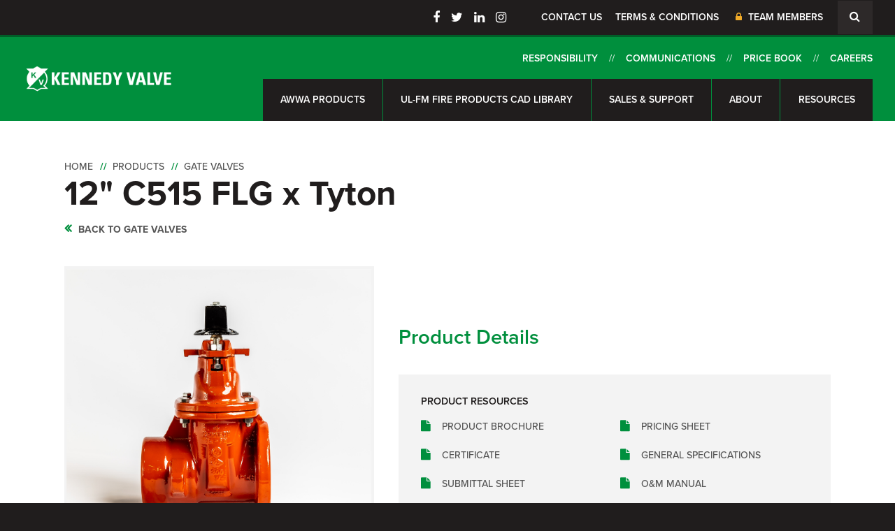

--- FILE ---
content_type: text/html; charset=UTF-8
request_url: https://kennedyvalve.com/products/valves/12in-c515-flg-x-tyton/
body_size: 4747
content:
<!doctype html>
<html lang="en">

<head>
<meta charset="utf-8">
<meta http-equiv="X-UA-Compatible" content="IE=edge">
<meta name="viewport" content="width=device-width, initial-scale=1.0">
	<title>12&quot; C515 FLG x Tyton - Kennedy Valve</title>

<link rel="preload" href="https://use.typekit.net/peq6exy.css" as="style" crossorigin />
<link rel="preconnect" href="https://fonts.gstatic.com/" crossorigin />
<link rel="stylesheet" href="https://use.typekit.net/peq6exy.css">

<link rel="stylesheet" href="/css/global.css?v202409111134" />

<link rel="stylesheet" href="https://mcwane.com/css/global-darksite.css" />

<link rel="apple-touch-icon" sizes="180x180" href="/apple-touch-icon.png" />
<link rel="icon" type="image/png" sizes="32x32" href="/favicon-32x32.png" />
<link rel="icon" type="image/png" sizes="16x16" href="/favicon-16x16.png" />
<link rel="manifest" href="/site.webmanifest" />
<link rel="mask-icon" href="/safari-pinned-tab.svg" color="#007934" />
<meta name="apple-mobile-web-app-title" content="Kennedy Valve" />
<meta name="application-name" content="Kennedy Valve" />
<meta name="msapplication-TileColor" content="#231f1f" />
<meta name="theme-color" content="#ffffff" />

<meta property="og:image" content="https://kennedyvalve.com/images/social/open-graph/kennedy-valve.png" />
<meta property="og:image:type" content="image/png" />
<meta property="og:image:width" content="1200" />
<meta property="og:image:height" content="630" />
<meta property="og:title" content="12&quot; C515 FLG x Tyton  - Kennedy Valve" />
<meta property="og:url" content="https://kennedyvalve.com/products/valves/12in-c515-flg-x-tyton/" />
<meta property="og:site_name" content="Kennedy Valve" />

<meta name="twitter:card" content="summary_large_image" />
<meta name="twitter:site" content="@KennedyValve" />
<meta name="twitter:title" content="12&quot; C515 FLG x Tyton - Kennedy Valve" />
<meta name="twitter:image" content="https://kennedyvalve.com/images/social/twitter/kennedy-valve.png" />
	<script>
   // Define dataLayer and the gtag function.
   window.dataLayer = window.dataLayer || [];
   function gtag(){dataLayer.push(arguments);}

   // Default ad_storage to 'denied'.
   gtag('consent', 'default', {
     'ad_storage': 'denied',
     'analytics_storage': 'denied'
   });
 </script>
<link rel="stylesheet" href="https://mcwane.com/css/cookieconsent-v3.css" />
<script defer src="https://mcwane.com/js/cookieconsent-v3.js"></script>
<script defer src="https://mcwane.com/js/cc-v3.js"></script>

<script>(function(w,d,s,l,i){w[l]=w[l]||[];w[l].push({'gtm.start':
new Date().getTime(),event:'gtm.js'});var f=d.getElementsByTagName(s)[0],
j=d.createElement(s),dl=l!='dataLayer'?'&l='+l:'';j.async=true;j.src=
'https://www.googletagmanager.com/gtm.js?id='+i+dl;f.parentNode.insertBefore(j,f);
})(window,document,'script','dataLayer','GTM-TH5TJ7S');</script>

<script type="text/plain" data-category="nonessential">
	gtag('consent', 'update', {
		'ad_storage': 'granted',
		'analytics_storage': 'granted'
	});
</script>
<script type="text/plain" data-category="nonessential" src="//assets.adobedtm.com/175f7caa2b90/119cbfca06f0/launch-a1e3144afca9.min.js" async></script>	
</head>

<body class="product-detail ">
	<noscript><iframe src="https://www.googletagmanager.com/ns.html?id=GTM-TH5TJ7S"
height="0" width="0" style="display:none;visibility:hidden"></iframe></noscript>	
		<div id="wrapper" class="wrapper">
				<header>
			<nav class="top-nav">
				<div class="grid">
					<div class="col-12">
						<ul class="social">
							<li><a href="https://www.facebook.com/kennedyvalve/" target="_blank" class="facebook"><i class="fa fa-facebook" aria-hidden="true"></i></a></li>
							<li><a href="https://twitter.com/KennedyValve" target="_blank" class="twitter"><i class="fa fa-twitter" aria-hidden="true"></i></a></li>
							<li><a href="https://www.linkedin.com/company/kennedy-valve-company/" target="_blank" class="linkedin"><i class="fa fa-linkedin" aria-hidden="true"></i></a></li>
							<li><a href="https://www.instagram.com/kennedyvalvecompany/" target="_blank" class="instagram"><i class="fa fa-instagram" aria-hidden="true"></i></a></li>
						</ul>
						<ul class="top-utility">
							<li><a href="/contact-us/">Contact Us</a></li>
							<li><a href="/terms-conditions/">Terms &amp; Conditions</a></li>
							<li><a href="https://www.mcwane.com/login/" class="team-link"><i class="fa fa-lock fa-fw"></i> Team Members</a></li>
							<li id="search-trigger" class="utility-search">
								<form action="/search/">
									<span class="search-submit"><i id="search-icon" class="fa fa-fw fa-search"></i><input type="submit" id="search-submit" class="button" value="Search"></span>
									<input name="q" type="text" class="text" placeholder="Search Kennedy Valve" />
								</form>
							</li>
						</ul>
					</div>
				</div>
			</nav>
			<nav class="main-nav">
				<div class="grid">
					<div class="col-12">
						<div class="logo"><a href="/"><img src="/images/logos/kennedy-valve-logo.png" alt="" class="scale" /></a></div>

						<ul class="secondary-nav">
							<li><a href="/responsibility/">Responsibility</a></li>
							<li><a href="/communications/">Communications</a></li>
							<li><a href="https://mcwane.com/upl/downloads/library/awwa-list-price-book.xls" download>Price Book</a></li>
							<li><a href="/careers/">Careers</a></li>
						</ul>
						<ul class="megalodon">
							<li class="nav-1"><a href="/products/">AWWA Products</a>
								<div class="menu">
									<nav>
										<ul>
											<li><a href="/products/ihydrant/">iHydrant</a></li>
											<li><a href="/products/hydrants/">Hydrants</a></li>
											<li><a href="/products/valves/">Valves</a></li>
																		                    <li><a href="https://mcwane.com/upl/downloads/library/kennedy-valve-warranty-statement-10-9-2024.pdf">Product Warranty</a></li>
							                										</ul>
									</nav>
								</div>
							</li>
							<li class="nav-2"><a href="https://cadlibrary.kennedyvalve.com/" target="_blank">UL-FM Fire Products CAD Library</a></li>
							<li class="nav-3"><a href="/sales-support/">Sales &amp; Support</a>
								<div class="menu">
									<nav>
										<ul>
																		                    <li><a href="/sales-support/sales-team-distributors/">Sales Team &amp; Distributors</a></li>
							                							                    <li><a href="/sales-support/international-inquiries/">International Inquiries</a></li>
							                							                    <li><a href="https://mcwane.com/upl/downloads/library/kennedy-valve-credit-application.pdf">Customer Credit Application</a></li>
							                							                    <li><a href="/sales-support/customer-bill-of-rights/">Customer Bill of Rights</a></li>
							                										</ul>
									</nav>
								</div>
							</li>
							<li class="nav-4"><a href="/about/">About</a>
								<div class="menu">
									<nav>
										<ul>
																		                    <li><a href="/about/videos/">Videos</a></li>
							                							                    <li><a href="/about/company-history/">Company History</a></li>
							                							                    <li><a href="/about/executive-team/">Executive Team</a></li>
							                							                    <li><a href="/about/associations/">Associations</a></li>
							                							                    <li><a href="https://www.mcwane.com/about/principles-values/">Our Principles and Values</a></li>
							                										</ul>
									</nav>
								</div>
							</li>
														<li class="nav-5"><a href="/resources/">Resources</a>
								<div class="menu">
									<nav>
										<ul>
																		                    <li><a href="/resources/industry-standards/">Industry Standards</a></li>
							                							                    <li><a href="/resources/certificate-of-compliance/">Certificate of Compliance / ISO Certificates</a></li>
							                							                    <li><a href="/resources/frequently-asked-questions/">Frequently Asked Questions</a></li>
							                							                    <li><a href="/resources/pocket-engineer/">Pocket Engineer</a></li>
							                							                    <li><a href="https://cadlibrary.kennedyvalve.com/">CAD Library</a></li>
							                							                    <li><a href="/resources/buy-american/">Buy American</a></li>
							                										</ul>
									</nav>
								</div>
							</li>	
						</ul>
						<a href="#" id="menu-button" class="menu-button">
							<div class="menu-icon">
								<span class="top"></span>
								<span class="center"></span>
								<span class="bottom"></span>
							</div>
						</a>
					</div>
					
				</div>
			</nav>
		</header>
									<div class="sub-feature sf-reverse">
					<div class="grid">
						<div class="module-content">
							<nav class="breadcrumb">
								<ul>
									<li><a href="/">Home</a></li>
																														<li><a href="/products/">Products</a></li>
																					<li><a href="/products/valves/">Gate Valves</a></li>
																											</ul>
							</nav>
							<h1><span>12&quot; C515 FLG x Tyton</span></h1>
							<a class="back-link" href="/products/valves/">Back to Gate Valves</a>
						</div>
					</div>
				</div>
			
							<section class="main-content">
					
<div class="detail-module">
	<div class="grid">
		<div class="module-content">
							<div class="product-image">
					<div class="image-container">
						<figure>
							<img
								class="b-lazy scale"
								src="[data-uri]"
								data-src="/upl/downloads/catalog/products/kenn/flg-x-tyton-fig-7902.jpg"
								alt=""
							/>
						</figure>
					</div>
				</div>
						<div class="product-details">
				<div class="product-desc">
					<h2>Product Details</h2>

									</div>

									<nav class="product-links">
						<h4 class="category-head">Product Resources</h4>
						<ul>
															<li><a href="/upl/downloads/kenn/products/documents/product-brochure-c515-ks-rw-7000-series-2-16.pdf">Product Brochure</a></li>
															<li><a href="/upl/downloads/kenn/products/documents/pricing-sheet-c515-ks-rw-7000-series-2-16.pdf">Pricing Sheet</a></li>
															<li><a href="/upl/downloads/kenn/products/documents/certificate-c515-ks-rw-7000-series-2-16.pdf">Certificate</a></li>
															<li><a href="/upl/downloads/kenn/products/documents/general-specifications-c515-ks-rw-7000-series-2-16.pdf">General Specifications</a></li>
															<li><a href="/upl/downloads/kenn/products/documents/submittal-sheet-flg-x-tyton-fig-7902.pdf">Submittal Sheet</a></li>
															<li><a href="/upl/downloads/kenn/products/documents/om-manual-c515-ks-rw-7000-series-2-16.pdf">O&amp;M Manual</a></li>
													</ul>
					</nav>
				
			</div>
		</div>
	</div>
</div>




				</section>
										<div class="product-banner">
				<div class="image-container b-lazy" data-src="/images/backgrounds/product-banner.jpg"></div>
			    <div class="grid">
			        <div class="module-content">
			            <div class="module-text">
			                <h2>Kennedy Valve Price Book</h2>
			                <p>Please contact customer service or your local representative for pricing.</p>
			                <p class="action">
			                	<a href="https://mcwane.com/upl/downloads/library/awwa-list-price-book.xls" class="button" download>Download</a>
			                </p>
			            </div>
			        </div>
			    </div>
			</div>
				<div class="foc-callout">
	<div class="grid">
		<div class="module-content">
			<div class="call-logo">
				<figure><img src="//mcwane.com/images/logos/mcwane-company-call-logo.png" alt="" class="scale" /></figure>
							</div>
			<p>Kennedy Valve Co. is proud to be a part of the <a href="https://www.mcwane.com" target="_blank">McWane</a> family of companies.</p>
		</div>
	</div>
</div>
		<footer>
			<div class="main-footer">
				<div class="grid">
					<div class="footer-logo">
						<figure><img src="/images/logos/kennedy-valve-stacked.png" alt="" class="scale" /></figure>
					</div>
					<div class="footer-navigation">
						<div class="footer-nav">
							<ul>
								<li class="nav-head"><a href="/products/">AWWA Products</a></li>
								<li><a href="/products/ihydrant/">iHydrant</a></li>
								<li><a href="/products/hydrants/">Hydrants</a></li>
								<li><a href="/products/valves/">Valves</a></li>
												                    <li><a href="https://mcwane.com/upl/downloads/library/kennedy-valve-warranty-statement-10-9-2024.pdf">Product Warranty</a></li>
				                							</ul>
							<ul>
								<li class="nav-head"><a href="https://cadlibrary.kennedyvalve.com/" target="_blank">UL-FM Fire Products CAD Library</a></li>
							</ul>
						</div>
						<div class="footer-nav">
							<ul>
								<li class="nav-head"><a href="/sales-support/">Sales &amp; Support</a></li>
												                    <li><a href="/sales-support/sales-team-distributors/">Sales Team &amp; Distributors</a></li>
				                				                    <li><a href="/sales-support/international-inquiries/">International Inquiries</a></li>
				                				                    <li><a href="https://mcwane.com/upl/downloads/library/kennedy-valve-credit-application.pdf">Customer Credit Application</a></li>
				                				                    <li><a href="/sales-support/customer-bill-of-rights/">Customer Bill of Rights</a></li>
				                							</ul>
						</div>
						<div class="footer-nav">
							<ul>
								<li class="nav-head"><a href="/about/">About</a></li>
												                    <li><a href="/about/videos/">Videos</a></li>
				                				                    <li><a href="/about/company-history/">Company History</a></li>
				                				                    <li><a href="/about/executive-team/">Executive Team</a></li>
				                				                    <li><a href="/about/associations/">Associations</a></li>
				                				                    <li><a href="https://www.mcwane.com/about/principles-values/">Our Principles and Values</a></li>
				                							</ul>
						</div>
												<div class="footer-nav">
							<ul>
								<li class="nav-head"><a href="/resources/">Resources</a></li>
												                    <li><a href="/resources/industry-standards/">Industry Standards</a></li>
				                				                    <li><a href="/resources/certificate-of-compliance/">Certificate of Compliance / ISO Certificates</a></li>
				                				                    <li><a href="/resources/frequently-asked-questions/">Frequently Asked Questions</a></li>
				                				                    <li><a href="/resources/pocket-engineer/">Pocket Engineer</a></li>
				                				                    <li><a href="https://cadlibrary.kennedyvalve.com/">CAD Library</a></li>
				                				                    <li><a href="/resources/buy-american/">Buy American</a></li>
				                							</ul>
						</div>
					</div>
					<div class="footer-nav footer-secondary">
						<ul>
							<li class="nav-head"><a href="/responsibility/">Responsibility</a></li>
							<li class="nav-head"><a href="/communications/">Communications</a></li>
							<li class="nav-head"><a href="/careers/">Careers</a></li>
						</ul>
						<ul class="social">
							<li><a href="https://www.facebook.com/kennedyvalve/" target="_blank" class="facebook"><i class="fa fa-facebook" aria-hidden="true"></i></a></li>
							<li><a href="https://twitter.com/KennedyValve" target="_blank" class="twitter"><i class="fa fa-twitter" aria-hidden="true"></i></a></li>
							<li><a href="https://www.linkedin.com/company/kennedy-valve-company/" target="_blank" class="linkedin"><i class="fa fa-linkedin" aria-hidden="true"></i></a></li>
							<li><a href="https://www.instagram.com/kennedyvalvecompany/" target="_blank" class="instagram"><i class="fa fa-instagram" aria-hidden="true"></i></a></li>
						</ul>
					</div>
				</div>
			</div>
			<div class="sub-footer">
				<div class="grid">
					<div class="col-12">
						<div class="copyright">
							<p>&copy; 2026 Kennedy Valve Company. All rights reserved.</p>
							<ul class="footer-utility">
								<li><a href="/contact-us/">Contact Us</a></li>
								<li><a href="https://www.mcwane.com/upl/downloads/library/california-privacy-notice.pdf" target="_blank">California Privacy Notice</a></li>
								<li><a href="https://mcwane.com/upl/downloads/library/website-terms-of-use.doc" target="_blank">Website Terms of Use</a></li>
								<li><a href="https://mcwane.com/upl/downloads/library/mcwane-privacy-policy.pdf" target="_blank">Privacy Policy</a></li>
								<li><a href="https://mcwane.com/upl/downloads/library/accessibility-statement.pdf" target="_blank">Accessibility Statement</a></li>
								<li><a href="/sitemap/">Sitemap</a></li>
								<li><a href="/transparency-act/">California Transparency in Supply Chain Disclosure</a></li>
							</ul>
						</div>
					</div>
				</div>
			</div>
		</footer>
						<div id="slide-menu" class="slide-drawer drawer-right">
			<div class="drawer-content">
				<div class="close-button">
					<a href="#" id="close-button"><div class="icon"><figure></figure></div></a>
				</div>
				<nav class="slide-menu">
					<div class="logo">
						<a href="/"><img src="/images/logos/kennedy-valve-logo.png" alt="" class="scale" /></a>
					</div>
					<div class="menu-search">
						<form method="get" action="/search/">
							<div class="field-container">
								<input placeholder="Search" class="text" name="q" autocomplete="off" type="text" value="" />
								<button type="submit" class="search-submit"><i class="fa fa-search" aria-hidden="true"></i></button>
							</div>
						</form>
					</div>
					<nav>
						<div class="nav-head slide-trigger">Products<div class="icon"></div></div>
						<div class="slide-toggle">
							<ul>
								<li><a href="/products/">AWWA Products</a></li>
								<li><a href="/products/ihydrant/">iHydrant</a></li>
								<li><a href="/products/hydrants/">Hydrants</a></li>
								<li><a href="/products/valves/">Valves</a></li>
												                    <li><a href="https://mcwane.com/upl/downloads/library/kennedy-valve-warranty-statement-10-9-2024.pdf">Product Warranty</a></li>
				                							</ul>
						</div>
						<div class="nav-head"><a href="https://cadlibrary.kennedyvalve.com/" target="_blank">UL-FM Fire Products CAD Library <i class="fa fa-angle-right fa-lg"></i></a></div>
					</nav>
					<nav>
						<div class="nav-head slide-trigger">Sales &amp; Support<div class="icon"></div></div>
						<div class="slide-toggle">
							<ul>
								<li><a href="/sales-support/">Sales &amp; Support</a></li>
												                    <li><a href="/sales-support/sales-team-distributors/">Sales Team &amp; Distributors</a></li>
				                				                    <li><a href="/sales-support/international-inquiries/">International Inquiries</a></li>
				                				                    <li><a href="https://mcwane.com/upl/downloads/library/kennedy-valve-credit-application.pdf">Customer Credit Application</a></li>
				                				                    <li><a href="/sales-support/customer-bill-of-rights/">Customer Bill of Rights</a></li>
				                							</ul>
						</div>
					</nav>
					<nav>
						<div class="nav-head slide-trigger">About<div class="icon"></div></div>
						<div class="slide-toggle">
							<ul>
								<li><a href="/about/">About</a></li>
												                    <li><a href="/about/videos/">Videos</a></li>
				                				                    <li><a href="/about/company-history/">Company History</a></li>
				                				                    <li><a href="/about/executive-team/">Executive Team</a></li>
				                				                    <li><a href="/about/associations/">Associations</a></li>
				                				                    <li><a href="https://www.mcwane.com/about/principles-values/">Our Principles and Values</a></li>
				                							</ul>
						</div>
					</nav>
										<nav>
						<div class="nav-head slide-trigger">Resources<div class="icon"></div></div>
						<div class="slide-toggle">
							<ul>
								<li><a href="/resources/">Resources</a></li>
												                    <li><a href="/resources/industry-standards/">Industry Standards</a></li>
				                				                    <li><a href="/resources/certificate-of-compliance/">Certificate of Compliance / ISO Certificates</a></li>
				                				                    <li><a href="/resources/frequently-asked-questions/">Frequently Asked Questions</a></li>
				                				                    <li><a href="/resources/pocket-engineer/">Pocket Engineer</a></li>
				                				                    <li><a href="https://cadlibrary.kennedyvalve.com/">CAD Library</a></li>
				                				                    <li><a href="/resources/buy-american/">Buy American</a></li>
				                							</ul>
						</div>
					</nav>
					<nav>
						<div class="nav-head slide-trigger">Responsibility<div class="icon"></div></div>
						<div class="slide-toggle">
							<ul>
								<li><a href="/responsibility/">Responsibility</a></li>
												                    <li><a href="/responsibility/code-of-conduct/">Code of Conduct</a></li>
				                				                    <li><a href="/responsibility/environment/">Environment</a></li>
				                				                    <li><a href="/responsibility/health-safety/">Health and Safety</a></li>
				                				                    <li><a href="/responsibility/community/">Community</a></li>
				                				                    <li><a href="/responsibility/corporate-responsibility/">Corporate Responsibility</a></li>
				                							</ul>
						</div>
					</nav>
					<nav>
						<div class="nav-head slide-trigger">Communications<div class="icon"></div></div>
						<div class="slide-toggle">
							<ul>
								<li><a href="/communications/">Communications</a></li>
												                    <li><a href="/communications/news-articles/">News Articles</a></li>
				                				                    <li><a href="/communications/press-releases/">Press Releases</a></li>
				                				                    <li><a href="/communications/publications/">Publications</a></li>
				                							</ul>
						</div>
						<div class="nav-head"><a href="/careers/">Careers <i class="fa fa-angle-right fa-lg"></i></a></div>
						<div class="nav-head"><a href="/contact-us/">Contact Us <i class="fa fa-angle-right fa-lg"></i></a></div>
						<div class="nav-head"><a href="/terms-conditions/">Terms &amp; Conditions <i class="fa fa-angle-right fa-lg"></i></a></div>
						<div class="nav-head team-link"><a href="https://www.mcwane.com/login/" class="team-link">Team Members <i class="fa fa-lock"></i></a></div>
					</nav>
					<nav class="menu-social">
						<ul>
							<li><a href="https://www.facebook.com/kennedyvalve/" target="_blank" class="facebook"><i class="fa fa-facebook" aria-hidden="true"></i></a></li>
							<li><a href="https://twitter.com/KennedyValve" target="_blank" class="twitter"><i class="fa fa-twitter" aria-hidden="true"></i></a></li>
							<li><a href="https://www.linkedin.com/company/kennedy-valve-company/" target="_blank" class="linkedin"><i class="fa fa-linkedin" aria-hidden="true"></i></a></li>
							<li><a href="https://www.instagram.com/kennedyvalvecompany/" target="_blank" class="instagram"><i class="fa fa-instagram" aria-hidden="true"></i></a></li>
						</ul>
					</nav>
				</nav>
			</div>
		</div>
	</div>
			<script src="/js/global.js"></script>
		<script charset="ISO-8859-1" src="https://fast.wistia.com/static/popover-v1.js"></script>
	<script src="https://mcwane.com/js/darksite.js"></script>	</body>
</html><script>
console.info("TIME: render in 0.009329080581665 seconds\nCACHE: read '\/upl\/cache\/kennedyvalve.com\/content\/products|valves|12in-c515-flg-x-tyton.json'\nCACHE: get 'content.products\/detail.place'\nCACHE: get 'content.products\/detail'\nCACHE: read '\/upl\/cache\/kennedyvalve.com\/content\/_global.json'\nCACHE: get 'content.constants.place'\nCACHE: get 'content.constants'\nCACHE: get 'content.menu.place'\nCACHE: get 'content.menu'\nCACHE: get 'content.darksite\/fetch.place'\nCACHE: get 'content.darksite\/fetch'\nCACHE: get 'content.darksite\/banner.place'\nCACHE: get 'content.darksite\/banner'\nCACHE: get 'menu.\/products\/'\nCACHE: get 'menu.\/sales-support\/'\nCACHE: get 'menu.\/about\/'\nCACHE: get 'menu.\/resources\/'\nCACHE: get 'menu.\/products\/'\nCACHE: get 'menu.\/sales-support\/'\nCACHE: get 'menu.\/about\/'\nCACHE: get 'menu.\/resources\/'\nCACHE: get 'content.darksite\/page.place'\nCACHE: get 'content.darksite\/page'\nCACHE: get 'menu.\/products\/'\nCACHE: get 'menu.\/sales-support\/'\nCACHE: get 'menu.\/about\/'\nCACHE: get 'menu.\/resources\/'\nCACHE: get 'menu.\/responsibility\/'\nCACHE: get 'menu.\/communications\/'\nCACHE: get 'settings._has_site_settings'");</script>

--- FILE ---
content_type: text/css
request_url: https://kennedyvalve.com/css/global.css?v202409111134
body_size: 37333
content:
*,*::before,*::after{box-sizing:border-box}html{font-size:100%;overflow-x:hidden;overflow-y:scroll;image-rendering:auto;-webkit-text-size-adjust:100%;-ms-text-size-adjust:100%;-moz-osx-font-smoothing:grayscale;-webkit-font-smoothing:antialiased;-webkit-tap-highlight-color:rgba(0,0,0,0)}body{margin:0;font-size:100%;line-height:1.6;font-family:sans-serif}body::before{display:none;position:fixed;bottom:1em;left:1em;color:#fff;color:red;z-index:10000;text-transform:uppercase;font-size:.875em;content:"desktop"}@media(max-width: 68.75em){body::before{content:"tablet_landscape"}}@media(max-width: 50em){body::before{content:"tablet_portrait"}}@media(max-width: 41.6875em){body::before{content:"mobile_landscape"}}@media(max-width: 29.9375em){body::before{content:"mobile"}}@media(min-width: 120.0625em){body::before{content:"large_format"}}::-moz-selection,::selection{background:#007632;color:#fff;text-shadow:none}a{color:#008f3d;-webkit-transition:color .3s ease,background-color .3s ease,border-color .3s ease;-moz-transition:color .3s ease,background-color .3s ease,border-color .3s ease;transition:color .3s ease,background-color .3s ease,border-color .3s ease}a:hover{color:#00c253;outline:0}a:active{outline:0}a:focus{outline:0}p{margin:1.6em 0}ul,ol{margin:1.6em 0;padding:0 0 0 2.5em}ul ::marker,ol ::marker{color:#008f3d}nav ul,nav ol{list-style:none;list-style-image:none;margin:0;padding:0}dl{margin:1.6em 0}dl dt{font-weight:700;margin-top:.75em}dl dd{margin:0}abbr[title]{border-bottom:1px dotted;cursor:help}b,strong{font-weight:700}blockquote{margin:1em 2.5em}dfn{font-style:italic}q{quotes:none}q q::before,q q::after{content:""}sub,sup{font-size:80%;line-height:0;position:relative;vertical-align:baseline}sup{top:-0.25em}sub{bottom:-0.25em}pre,code,kbd,samp{font-family:monospace,monospace;font-size:1em}pre{white-space:pre;white-space:pre-wrap;word-wrap:break-word}img{border:0;-ms-interpolation-mode:bicubic;vertical-align:middle}figure{margin:0}form,fieldset{border:0;margin:0;padding:0}legend{border:0;padding:0}button,input,select,textarea{font-size:100%;margin:0;vertical-align:baseline;font-family:inherit}button,input{line-height:normal}button,input[type=button],input[type=reset],input[type=submit]{cursor:pointer;-webkit-appearance:button}input[type=search]{-webkit-appearance:textfield;box-sizing:content-box}input[type=search]::-webkit-search-decoration{-webkit-appearance:none}button::-moz-focus-inner,input::-moz-focus-inner{border:0;padding:0}textarea{overflow:auto;vertical-align:top;resize:vertical}input:invalid,textarea:invalid{background-color:#f0dddd}table{border-collapse:collapse;border-spacing:0}audio,canvas,video{display:inline-block}audio:not([controls]){display:none}ins{background:#ff9;color:#2a2a2a;text-decoration:none}hr{display:block;height:1px;border:0;border-top:1px solid #ccc;margin:1em 0;padding:0}mark{background:#ff0;color:#2a2a2a;font-style:italic;font-weight:700}[hidden]{display:none}@media(prefers-reduced-motion: reduce){*{animation-duration:.01ms !important;animation-iteration-count:1 !important;transition-duration:.01ms !important;animation-delay:.1ms !important;scroll-behavior:auto !important}}.grid{margin:0 auto;max-width:96.25em;display:-webkit-flex;display:-ms-flexbox;display:flex;-webkit-flex-wrap:wrap;-ms-flex-wrap:wrap;flex-wrap:wrap;width:87.5%}@media(max-width: 68.75em){.grid{width:87.5%;display:block}}.grid.grid-extend{max-width:125em}.col-1{width:8.3333333333%}.offset-1{margin-left:8.3333333333%}.col-2{width:16.6666666667%}.offset-2{margin-left:16.6666666667%}.col-3{width:25%}.offset-3{margin-left:25%}.col-4{width:33.3333333333%}.offset-4{margin-left:33.3333333333%}.col-5{width:41.6666666667%}.offset-5{margin-left:41.6666666667%}.col-6{width:50%}.offset-6{margin-left:50%}.col-7{width:58.3333333333%}.offset-7{margin-left:58.3333333333%}.col-8{width:66.6666666667%}.offset-8{margin-left:66.6666666667%}.col-9{width:75%}.offset-9{margin-left:75%}.col-10{width:83.3333333333%}.offset-10{margin-left:83.3333333333%}.col-11{width:91.6666666667%}.offset-11{margin-left:91.6666666667%}[class*=col-]{padding:0 1.038961039%;min-height:1px}@media(max-width: 68.75em){[class*=col-]{width:100%;margin:0;padding:0}}.col-12{float:none;clear:both;width:100%}.col-12:before,.col-12:after{content:" ";display:table}.col-12:after{clear:both}@media(max-width: 50em){[class*=offset-]{margin-left:0}}@media(max-width: 68.75em){.layout-full{width:100%;float:none;margin:0}}@media(max-width: 68.75em){.layout-3-4{width:75%;float:none;margin:0}}@media(max-width: 50em){.layout-3-4{width:100%}}.nest{margin:0;margin-left:-1.038961039%;margin-right:-1.038961039%;display:-webkit-flex;display:-ms-flexbox;display:flex;-webkit-flex-wrap:wrap;-ms-flex-wrap:wrap;flex-wrap:wrap}@media(max-width: 68.75em){.nest{display:-webkit-flex;display:-ms-flexbox;display:flex;-webkit-flex-wrap:wrap;-ms-flex-wrap:wrap;flex-wrap:wrap}.nest .col-1{width:8.3333333333%;padding-left:1.038961039%;padding-right:1.038961039%}.nest .col-2{width:16.6666666667%;padding-left:1.038961039%;padding-right:1.038961039%}.nest .col-3{width:25%;padding-left:1.038961039%;padding-right:1.038961039%}.nest .col-4{width:33.3333333333%;padding-left:1.038961039%;padding-right:1.038961039%}.nest .col-5{width:41.6666666667%;padding-left:1.038961039%;padding-right:1.038961039%}.nest .col-6{width:50%;padding-left:1.038961039%;padding-right:1.038961039%}.nest .col-7{width:58.3333333333%;padding-left:1.038961039%;padding-right:1.038961039%}.nest .col-8{width:66.6666666667%;padding-left:1.038961039%;padding-right:1.038961039%}.nest .col-9{width:75%;padding-left:1.038961039%;padding-right:1.038961039%}.nest .col-10{width:83.3333333333%;padding-left:1.038961039%;padding-right:1.038961039%}.nest .col-11{width:91.6666666667%;padding-left:1.038961039%;padding-right:1.038961039%}.nest .layout-full{width:100%;margin:0;float:none}}@media(max-width: 41.6875em){.nest{margin:0;display:block}}form .nest [class*=col-]{margin-bottom:1.2em}.contact-form .nest [class*=col-]{margin-bottom:2em}@media(max-width: 41.6875em){.nest [class*=col-]{width:100%;margin:0;padding:0}}@media(max-width: 68.75em){.nest .col-12{padding:0 1.038961039%}}@media(max-width: 41.6875em){.nest .col-12{padding:0}}.tac0 .nest [class*=col-]{margin:.75em 0}.tac0 .nest [class*=col-] span{height:50px;line-height:50px;display:block;background-color:#eee;text-align:center}h1,h2,h3,.terms-conditions .main-content h2,h4,.contacts-module h3,h5,.product-detail .video-grid .category-head,.product-detail .product-links .category-head,h6{font-family:"proxima-nova",Arial,Helvetica,sans-serif;font-weight:400;margin:0 0 .35em;line-height:1.4}h1>a,h2>a,h3>a,.terms-conditions .main-content h2>a,h4>a,.contacts-module h3>a,.terms-conditions .main-content .contacts-module h2>a,h5>a,.product-detail .video-grid .category-head>a,.product-detail .product-links .category-head>a,h6>a{font-weight:inherit}h1{font-size:calc(2.625em + 18 * ((100vw - 29.9375em) / 1441));color:#201d1d;line-height:1.1}h2{font-size:calc(1.625em + 6 * ((100vw - 29.9375em) / 1441));color:#008f3d;font-weight:600;line-height:1.2}h3,.terms-conditions .main-content h2{font-size:calc(1.375em + 4 * ((100vw - 29.9375em) / 1441));color:#008f3d;line-height:1.2;font-weight:600}h4,.contacts-module h3,.contacts-module .terms-conditions .main-content h2,.terms-conditions .main-content .contacts-module h2{font-size:calc(1.25em + 2 * ((100vw - 29.9375em) / 1441));line-height:1.2;color:#008f3d}h5,.product-detail .video-grid .category-head,.product-detail .product-links .category-head{font-size:.9em;line-height:1.4;color:#201d1d}h6{font-size:calc(1em + 0 * ((100vw - 29.9375em) / 1441));line-height:1.6;color:#201d1d}.subheader{color:#777}h1+p,h1+ul,h1+ol{margin-top:0}h2+p,h2+ul,h2+ol{margin-top:0}h3+p,.terms-conditions .main-content h2+p,h3+ul,.terms-conditions .main-content h2+ul,h3+ol,.terms-conditions .main-content h2+ol{margin-top:0}h4+p,.contacts-module h3+p,.contacts-module .terms-conditions .main-content h2+p,.terms-conditions .main-content .contacts-module h2+p,h4+ul,.contacts-module h3+ul,.contacts-module .terms-conditions .main-content h2+ul,.terms-conditions .main-content .contacts-module h2+ul,h4+ol,.contacts-module h3+ol,.contacts-module .terms-conditions .main-content h2+ol,.terms-conditions .main-content .contacts-module h2+ol{margin-top:0}h5+p,.product-detail .video-grid .category-head+p,.product-detail .product-links .category-head+p,h5+ul,.product-detail .video-grid .category-head+ul,.product-detail .product-links .category-head+ul,h5+ol,.product-detail .video-grid .category-head+ol,.product-detail .product-links .category-head+ol{margin-top:0}h6+p,h6+ul,h6+ol{margin-top:0}p img{margin:0}p.lead,.history-banner p:first-of-type{font-size:calc(1.1875em + 2 * ((100vw - 29.9375em) / 1441));margin:0}blockquote,blockquote p{font-size:1em;color:#777;font-style:italic}blockquote{margin:0 0 1.25em;padding:.5em 1.25em 0 1.25em;border-left:1px solid #ddd}blockquote cite{display:block;font-size:1em;color:#555}blockquote cite::before{content:"— "}blockquote cite>a,blockquote cite>a:visited{color:#555}img.scale{max-width:100%;height:auto}figure{margin:0;position:relative}figure .scale{position:absolute;position:absolute;left:50%;top:50%;bottom:auto;right:auto;-webkit-transform:translateX(-50%) translateY(-50%);-moz-transform:translateX(-50%) translateY(-50%);-ms-transform:translateX(-50%) translateY(-50%);-o-transform:translateX(-50%) translateY(-50%);transform:translateX(-50%) translateY(-50%)}.b-lazy{-webkit-transition:opacity .3s ease-in-out;-moz-transition:opacity .3s ease-in-out;transition:opacity .3s ease-in-out;max-width:100%;height:auto;opacity:0}.b-lazy.b-loaded{opacity:1}.b-lazy.b-error{background-color:#201d1d;opacity:1}figure .b-lazy{position:absolute;position:absolute;left:50%;top:50%;bottom:auto;right:auto;-webkit-transform:translateX(-50%) translateY(-50%);-moz-transform:translateX(-50%) translateY(-50%);-ms-transform:translateX(-50%) translateY(-50%);-o-transform:translateX(-50%) translateY(-50%);transform:translateX(-50%) translateY(-50%)}form{margin-bottom:0}form:before,form:after{content:" ";display:table}form:after{clear:both}fieldset{margin-bottom:1.25em}fieldset:before,fieldset:after{content:" ";display:table}fieldset:after{clear:both}input[type=email],input[type=number],input[type=password],input[type=search],input[type=tel],input[type=text],input[type=url],textarea,select,.text,.textarea{width:100%;max-width:100%;margin:0;padding:.5em;outline:none;border-radius:0;font-family:inherit;color:#777;font-size:1em;background:#fff;-webkit-appearance:none;-moz-appearance:none;appearance:none;-webkit-transition:color .3s ease,background-color .3s ease,border-color .3s ease,box-shadow .3s ease;-moz-transition:color .3s ease,background-color .3s ease,border-color .3s ease,box-shadow .3s ease;transition:color .3s ease,background-color .3s ease,border-color .3s ease,box-shadow .3s ease;border:solid #ccc;border-width:1px}input[type=email] ::-webkit-input-placeholder,input[type=number] ::-webkit-input-placeholder,input[type=password] ::-webkit-input-placeholder,input[type=search] ::-webkit-input-placeholder,input[type=tel] ::-webkit-input-placeholder,input[type=text] ::-webkit-input-placeholder,input[type=url] ::-webkit-input-placeholder,textarea ::-webkit-input-placeholder,select ::-webkit-input-placeholder,.text ::-webkit-input-placeholder,.textarea ::-webkit-input-placeholder{color:#666;opacity:.6;font-family:"proxima-nova",Arial,Helvetica,sans-serif;font-weight:400}input[type=email] :-moz-placeholder,input[type=number] :-moz-placeholder,input[type=password] :-moz-placeholder,input[type=search] :-moz-placeholder,input[type=tel] :-moz-placeholder,input[type=text] :-moz-placeholder,input[type=url] :-moz-placeholder,textarea :-moz-placeholder,select :-moz-placeholder,.text :-moz-placeholder,.textarea :-moz-placeholder{color:#666;opacity:.6;font-family:"proxima-nova",Arial,Helvetica,sans-serif;font-weight:400}input[type=email] ::-moz-placeholder,input[type=number] ::-moz-placeholder,input[type=password] ::-moz-placeholder,input[type=search] ::-moz-placeholder,input[type=tel] ::-moz-placeholder,input[type=text] ::-moz-placeholder,input[type=url] ::-moz-placeholder,textarea ::-moz-placeholder,select ::-moz-placeholder,.text ::-moz-placeholder,.textarea ::-moz-placeholder{color:#666;opacity:.6;font-family:"proxima-nova",Arial,Helvetica,sans-serif;font-weight:400}input[type=email] :-ms-input-placeholder,input[type=number] :-ms-input-placeholder,input[type=password] :-ms-input-placeholder,input[type=search] :-ms-input-placeholder,input[type=tel] :-ms-input-placeholder,input[type=text] :-ms-input-placeholder,input[type=url] :-ms-input-placeholder,textarea :-ms-input-placeholder,select :-ms-input-placeholder,.text :-ms-input-placeholder,.textarea :-ms-input-placeholder{color:#666;opacity:.6;font-family:"proxima-nova",Arial,Helvetica,sans-serif;font-weight:400}.contact-form input[type=email],.contact-form input[type=number],.contact-form input[type=password],.contact-form input[type=search],.contact-form input[type=tel],.contact-form input[type=text],.contact-form input[type=url],.contact-form textarea,.contact-form select,.contact-form .text,.contact-form .textarea{padding:.75em}input[type=email]:focus,input[type=number]:focus,input[type=password]:focus,input[type=search]:focus,input[type=tel]:focus,input[type=text]:focus,input[type=url]:focus,textarea:focus,select:focus,.text:focus,.textarea:focus{border-color:#aaa;color:#777;background-color:#fff;box-shadow:0 0 3px rgba(0,0,0,.2)}select{margin-top:-1px;padding:.45em .5em;background-image:url(/images/icons/select-tick.svg);background-repeat:no-repeat;background-position:98.5% center;padding-right:2.1875em}@media all and (-ms-high-contrast: none),(-ms-high-contrast: active){select{padding:.45em .5em;background-image:none}}select optgroup{font-style:normal}@-moz-document url-prefix(){select{color:rgba(0,0,0,0);text-shadow:0 0 0 #555}select:focus{color:rgba(0,0,0,0);text-shadow:0 0 0 #555}select .select-label{color:#7e7272}}textarea{min-height:15em}label,legend{display:block;font-weight:700}label>span,legend>span{font-weight:normal;color:#444}.contact-form label,.contact-form legend{margin-bottom:.25em}input[type=checkbox],input[type=radio]{display:inline;margin-right:.375em;padding:0}.required{color:#d91e18;font-weight:700;margin:0 .25em}.opt-in{margin:1.6em 0;position:relative;-webkit-transition:background-color .25s ease;-moz-transition:background-color .25s ease;transition:background-color .25s ease}.opt-in .checkbox{display:none}.opt-in label{cursor:pointer;position:relative;padding-left:2.5em;font-weight:400;margin:0;display:inline-block;text-transform:none}.opt-in strong{font-style:normal;font-weight:700;font-family:"proxima-nova",Arial,Helvetica,sans-serif}.opt-in .indicator{border:2px solid #ccc;width:.9375em;height:.9375em;display:block;position:absolute;top:.125em;left:0;padding:2px;-webkit-transition:background-color .25s ease;-moz-transition:background-color .25s ease;transition:background-color .25s ease;box-sizing:content-box}.opt-in .checkbox:checked+label .indicator .inner{visibility:visible}.opt-in .inner{display:block;visibility:hidden;width:.9375em;height:.9375em}.opt-in .inner i{font-size:80%;position:absolute;top:3px;left:3px;color:#008f3d}.g-recaptcha{min-height:5em}table{margin:1em 0;width:100%;font-size:.875em}thead{background-color:#201d1d;color:#fff;text-transform:uppercase}thead th{border:0;font-size:1.1428571429em}@media(max-width: 41.6875em){thead{display:none}}tr{vertical-align:middle}tbody tr:nth-child(odd){background-color:#f7f7f7}.spec-table tr th:nth-child(1),.spec-table tr th:nth-child(2),.spec-table tr td:nth-child(1),.spec-table tr td:nth-child(2){width:25%}@media(max-width: 41.6875em){.spec-table tr th:nth-child(1),.spec-table tr th:nth-child(2),.spec-table tr td:nth-child(1),.spec-table tr td:nth-child(2){width:auto}}th,td{border-bottom:1px solid #ddd;padding:1em;text-align:left;vertical-align:top}@media(max-width: 41.6875em){th,td{display:block;width:auto;border-bottom:0;empty-cells:hide !important;padding:.5em .75em}}@media(max-width: 41.6875em){th:first-child:empty,td:first-child:empty{display:block}}@media(max-width: 41.6875em){tbody th[data-title]:before,tbody td[data-title]:before{content:attr(data-title);display:block;font-weight:500;color:#201d1d}}tbody th:empty[data-title]:before,tbody td:empty[data-title]:before{content:""}th{font-weight:500}@media(max-width: 41.6875em){td:empty{display:none}}.button,.pagination a,button,input[type=submit],input[type=reset],input[type=button]{background-color:#ddd;border:1px solid #999;border:0;border-radius:0px;color:#fff;display:inline-block;text-decoration:none;cursor:pointer;font-weight:700;text-transform:uppercase;font-size:.875em;padding:1.0769230769em 2em;font-family:"proxima-nova",Arial,Helvetica,sans-serif;-webkit-transition:color .3s ease,background-color .3s ease,border-color .3s ease;-moz-transition:color .3s ease,background-color .3s ease,border-color .3s ease;transition:color .3s ease,background-color .3s ease,border-color .3s ease;background-color:#008f3d}.button:hover,.pagination a:hover,button:hover,input[type=submit]:hover,input[type=reset]:hover,input[type=button]:hover{color:#fff;background-color:#00c253}.button.reverse,.pagination a.reverse,button.reverse,input[type=submit].reverse,input[type=reset].reverse,input[type=button].reverse{background-color:transparent;border:1px solid #fff;background-image:none}.button.reverse:hover,.pagination a.reverse:hover,button.reverse:hover,input[type=submit].reverse:hover,input[type=reset].reverse:hover,input[type=button].reverse:hover{background-color:#008f3d;color:#fff;border-color:#008f3d}.button.btn-alt,.pagination a.btn-alt,button.btn-alt,input[type=submit].btn-alt,input[type=reset].btn-alt,input[type=button].btn-alt{color:#201d1d;background-color:#ffd600}.button.btn-alt:hover,.pagination a.btn-alt:hover,button.btn-alt:hover,input[type=submit].btn-alt:hover,input[type=reset].btn-alt:hover,input[type=button].btn-alt:hover{background-color:#f1c40f}.button.full-width,.pagination a.full-width,button.full-width,input[type=submit].full-width,input[type=reset].full-width,input[type=button].full-width{width:100%;display:block;text-align:center;padding-left:0;padding-right:0}.main-nav{width:percentege(840/1600)}.main-nav:before,.main-nav:after{content:" ";display:table}.main-nav:after{clear:both}.megalodon{height:3.75rem;position:relative;z-index:201;background-color:#201d1d;display:-webkit-flex;display:-ms-flexbox;display:flex}@media(max-width: 68.75em){.megalodon{display:none}}.megalodon>li{line-height:3.75rem}.megalodon>li:first-child a{border-left:0}.megalodon>li:last-child a{border-right:0}.megalodon>li:hover>a{background-color:#2d2929;color:#fff;position:relative}.megalodon a{color:#fff;display:block;height:3.75rem;line-height:3.75rem;text-align:center;text-decoration:none;font-weight:600;-webkit-transition:background-color .25s ease,border-color .25s ease,color .25s ease;-moz-transition:background-color .25s ease,border-color .25s ease,color .25s ease;transition:background-color .25s ease,border-color .25s ease,color .25s ease;border-left:solid #008f3d;border-right:solid #050505;border-width:0 0 0 1px}.megalodon .menu{position:absolute;z-index:201;top:-999em;left:-999em;width:21.875em;text-indent:0;background-color:#fff;overflow:hidden;font-weight:400;opacity:0;display:-webkit-flex;display:-ms-flexbox;display:flex;background-color:#201d1d;box-shadow:0 3px 5px rgba(0,0,0,.6)}.megalodon .menu nav{padding:1.5em;width:100%}.megalodon .menu ul{font-size:1.1428571429em}.megalodon .menu li{display:block;padding:.25em 0;height:auto;width:auto;font-size:1em;line-height:1.8;background-color:transparent}.megalodon .menu a{background-color:transparent;width:auto;text-align:left;color:#fff;font-weight:500;height:auto;line-height:1.8;background-image:none;border:0;padding:0;display:inline-block;text-transform:none;text-shadow:none;-webkit-transition:color .25s ease;-moz-transition:color .25s ease;transition:color .25s ease}.megalodon .menu a:hover{color:#00a948}.megalodon .menu ul ul{padding-left:.75em;font-size:.8125em}.megalodon .menu ul ul li{font-size:1em}.megalodon .menu ul ul a{font-weight:300}.megalodon .nav-2 .menu{width:28.125em}.megalodon li:hover .menu{left:auto;top:auto;opacity:1;-webkit-transition:opacity .25s ease;-moz-transition:opacity .25s ease;transition:opacity .25s ease}.megalodon li.nav-5:hover .menu{left:auto;top:auto;right:0}@media(max-width: 68.75em){html{width:100%;-webkit-overflow-scrolling:touch}}.menu-open{height:100%}.menu-open body{height:100%;overflow:hidden}@media(max-width: 68.75em){.wrapper{position:relative;z-index:2;-webkit-backface-visibility:hidden;-moz-transition:-moz-transform .5s ease;-ms-transition:-ms-transform .5s ease;-webkit-transition:-webkit-transform .5s ease;-o-transition:-o-transform .5s ease;transition:transform .5s ease;-webkit-transform:translate3d(0, 0, 0);-moz-transform:translate3d(0, 0, 0);-ms-transform:translate3d(0, 0, 0);-o-transform:translate3d(0, 0, 0);transform:translate3d(0, 0, 0)}}.menu-open .wrapper{overflow:hidden;height:100%}.slide-drawer{position:fixed;top:0;bottom:0;width:70%;height:auto;overflow-y:scroll;background-color:#201d1d;z-index:1000;-webkit-overflow-scrolling:touch;-moz-transition:-moz-transform .5s ease-in-out,opacity 0s .5s;-ms-transition:-ms-transform .5s ease-in-out,opacity 0s .5s;-webkit-transition:-webkit-transform .5s ease-in-out,opacity 0s .5s;-o-transition:-o-transform .5s ease-in-out,opacity 0s .5s;transition:transform .5s ease-in-out,opacity 0s .5s;-webkit-transform:translate3d(0, 0, 0);-moz-transform:translate3d(0, 0, 0);-ms-transform:translate3d(0, 0, 0);-o-transform:translate3d(0, 0, 0);transform:translate3d(0, 0, 0);opacity:0;color:#fff}@media(max-width: 50em){.slide-drawer{width:70%}}@media(max-width: 41.6875em){.slide-drawer{width:100%}}@media(max-width: 29.9375em){.slide-drawer{width:100%}}.slide-drawer.drawer-left{left:auto;right:100%}.menu-open .slide-drawer.drawer-left{-webkit-transform:translate3d(100%, 0, 0);-moz-transform:translate3d(100%, 0, 0);-ms-transform:translate3d(100%, 0, 0);-o-transform:translate3d(100%, 0, 0);transform:translate3d(100%, 0, 0);opacity:1;-moz-transition:-moz-transform .5s ease-in-out,opacity 0s;-ms-transition:-ms-transform .5s ease-in-out,opacity 0s;-webkit-transition:-webkit-transform .5s ease-in-out,opacity 0s;-o-transition:-o-transform .5s ease-in-out,opacity 0s;transition:transform .5s ease-in-out,opacity 0s}.slide-drawer.drawer-right{left:100%}.menu-open .slide-drawer.drawer-right{-webkit-transform:translate3d(-100%, 0, 0);-moz-transform:translate3d(-100%, 0, 0);-ms-transform:translate3d(-100%, 0, 0);-o-transform:translate3d(-100%, 0, 0);transform:translate3d(-100%, 0, 0);opacity:1;-moz-transition:-moz-transform .5s ease-in-out,opacity 0s;-ms-transition:-ms-transform .5s ease-in-out,opacity 0s;-webkit-transition:-webkit-transform .5s ease-in-out,opacity 0s;-o-transition:-o-transform .5s ease-in-out,opacity 0s;transition:transform .5s ease-in-out,opacity 0s}.drawer-content{padding:1.875em 2em 6.25em;width:100%}@media(max-width: 29.9375em){.drawer-content{padding:1.875em 1em 6.25em}}.drawer-content .nav-head a{font-size:calc(1em + 2 * ((100vw - 29.9375em) / 1441));color:#fff;background-color:#201d1d;text-transform:uppercase;font-weight:600;padding:1rem;line-height:1.2;border-bottom:5px solid #fff;-webkit-transition:background-color .2s ease;-moz-transition:background-color .2s ease;transition:background-color .2s ease;cursor:pointer;position:relative;border-color:#201d1d;background-color:#2d2929;display:block;position:relative}.drawer-content .nav-head a:hover{background-color:#3b3535;color:#fff}.drawer-content .nav-head .fa{line-height:1;position:absolute;top:50%;right:1.5rem;-webkit-transform:translateY(-50%);-moz-transform:translateY(-50%);-ms-transform:translateY(-50%);-o-transform:translateY(-50%);transform:translateY(-50%)}.drawer-content .slide-trigger{font-size:calc(1em + 2 * ((100vw - 29.9375em) / 1441));color:#fff;background-color:#201d1d;text-transform:uppercase;font-weight:600;padding:1rem;line-height:1.2;border-bottom:5px solid #fff;-webkit-transition:background-color .2s ease;-moz-transition:background-color .2s ease;transition:background-color .2s ease;cursor:pointer;position:relative;border-color:#201d1d;background-color:#2d2929}@inclide break(lf){.drawer-content .slide-trigger{font-size:1.125em}}.drawer-content .slide-trigger:hover{background-color:#3b3535}.drawer-content .slide-trigger:hover .icon{-webkit-transform:rotate(-90deg);-moz-transform:rotate(-90deg);-ms-transform:rotate(-90deg);-o-transform:rotate(-90deg);transform:rotate(-90deg)}.drawer-content .slide-trigger.active,.drawer-content .slide-trigger.active:hover{background-color:#008f3d}.drawer-content .slide-trigger.active .icon,.drawer-content .slide-trigger.active:hover .icon{-webkit-transform:rotate(-90deg);-moz-transform:rotate(-90deg);-ms-transform:rotate(-90deg);-o-transform:rotate(-90deg);transform:rotate(-90deg)}.drawer-content .slide-trigger.active .icon::after{opacity:0}.drawer-content .slide-trigger .icon{position:absolute;top:50%;right:1rem;width:1.375rem;height:1.375rem;margin-top:-0.8125rem;text-align:center;z-index:2;border:2px solid #fff;box-sizing:content-box;border-radius:100%;-moz-transition:-moz-transform .15s ease,background-color .3s ease;-ms-transition:-ms-transform .15s ease,background-color .3s ease;-webkit-transition:-webkit-transform .15s ease,background-color .3s ease;-o-transition:-o-transform .15s ease,background-color .3s ease;transition:transform .15s ease,background-color .3s ease}.drawer-content .slide-trigger .icon::before,.drawer-content .slide-trigger .icon::after{content:"";background-color:#fff;display:block;position:absolute;position:absolute;left:50%;top:50%;bottom:auto;right:auto;-webkit-transform:translateX(-50%) translateY(-50%);-moz-transform:translateX(-50%) translateY(-50%);-ms-transform:translateX(-50%) translateY(-50%);-o-transform:translateX(-50%) translateY(-50%);transform:translateX(-50%) translateY(-50%);border-radius:2px;opacity:1;-webkit-transition:opacity .3s ease;-moz-transition:opacity .3s ease;transition:opacity .3s ease}.drawer-content .slide-trigger .icon::before{height:40%;width:2px}.drawer-content .slide-trigger .icon::after{width:40%;height:2px}.drawer-content .slide-toggle{display:none;padding:0 1em}.drawer-content .slide-toggle ul{padding:1em 0 1.25em}.drawer-content .slide-toggle ul+ul{padding-top:0}.drawer-content .slide-toggle ul>li+li{margin-top:.75em}.drawer-content .slide-utility{padding:1em}.drawer-content .menu-utility{padding:1em}.drawer-content .menu-utility ul{padding:0}.drawer-content .menu-utility a{display:inline-block;font-size:calc(1em + 2 * ((100vw - 29.9375em) / 1441))}.drawer-content .menu-utility .fa{color:#f2ac29;margin-right:.5em}.slide-menu{padding:0;position:relative;z-index:2}.slide-menu .logo{width:12.5rem;margin:0 0 1.5em}.slide-menu .logo a{display:block;padding-top:20%;position:relative}.slide-menu .logo a .scale{position:absolute;top:0;left:0}.slide-menu ul{padding:1.5em 0}.slide-menu ul>li+li{margin-top:.5em}.slide-menu a{background-color:transparent;text-align:left;font-weight:400;height:auto;line-height:1.8;background-image:none;border:0;padding:0;display:block;text-transform:none;text-shadow:none;font-size:1em;position:relative;color:#fff;-webkit-transition:color .25s ease,background-color .25s ease;-moz-transition:color .25s ease,background-color .25s ease;transition:color .25s ease,background-color .25s ease;text-decoration:none;display:inline-block}.slide-menu a:hover{color:#008f3d}.slide-menu .team-link .fa{color:#f2ac29}.close-button{position:absolute;top:0;right:0}.close-button:before,.close-button:after{content:" ";display:table}.close-button:after{clear:both}.no-touchevents .close-button{padding:1em 1em 0 0}@media(max-width: 29.9375em){.close-button{display:block}}.close-button a{color:#fff;width:3.75em;height:3.75em;line-height:3.75em;text-align:center;padding:0;display:block;text-decoration:none}.close-button .icon{position:absolute;left:50%;top:50%;width:2.375em;height:2.375em;margin-top:-1.1875em;margin-left:-1.1875em;border-radius:200%;-webkit-transition:border-color .3s ease;-moz-transition:border-color .3s ease;transition:border-color .3s ease;z-index:100}.close-button .icon figure{position:relative;padding-top:100%;-webkit-transform:rotate(45deg) translateZ(0);-moz-transform:rotate(45deg) translateZ(0);-ms-transform:rotate(45deg) translateZ(0);-o-transform:rotate(45deg) translateZ(0);transform:rotate(45deg) translateZ(0);-moz-transition:-moz-transform .15s ease;-ms-transition:-ms-transform .15s ease;-webkit-transition:-webkit-transform .15s ease;-o-transition:-o-transform .15s ease;transition:transform .15s ease;transition-timing-function:cubic-bezier(0.42, 0, 0.58, 1);transform-style:preserve-3d;backface-visibility:hidden;-webkit-transform-origin:50% 50%;-ms-transform-origin:50% 50%;transform-origin:50% 50%}.close-button .icon figure:before,.close-button .icon figure:after{content:"";border-radius:3px;background-color:#fff;position:absolute;top:50%;left:50%;-webkit-transition:background-color .3s ease;-moz-transition:background-color .3s ease;transition:background-color .3s ease;-webkit-transform:translateX(-50%) translateY(-50%);-moz-transform:translateX(-50%) translateY(-50%);-ms-transform:translateX(-50%) translateY(-50%);-o-transform:translateX(-50%) translateY(-50%);transform:translateX(-50%) translateY(-50%)}.close-button .icon figure:before{width:60%;height:.1em}.close-button .icon figure:after{height:60%;width:.1em}.menu-button{padding-left:3px;display:none;position:absolute;top:1em;right:1em}@media(max-width: 68.75em){.menu-button{display:block}}.menu-button a{background-color:#666;padding:0;font-size:1em;height:3.125em;line-height:3.125em;width:3.125em;text-align:center;color:#fff}@media(max-width: 68.75em){.menu-button a{display:block}}@media(max-width: 50em){.menu-button a{width:3.125em;height:3.125em;line-height:3.125em}}.menu-button a:hover{color:#fff;background-color:#737373}.menu-search{margin:0 0 1em}.menu-search ::-webkit-input-placeholder{color:#fff;opacity:.75;font-family:"proxima-nova",Arial,Helvetica,sans-serif;font-weight:400}.menu-search :-moz-placeholder{color:#fff;opacity:.75;font-family:"proxima-nova",Arial,Helvetica,sans-serif;font-weight:400}.menu-search ::-moz-placeholder{color:#fff;opacity:.75;font-family:"proxima-nova",Arial,Helvetica,sans-serif;font-weight:400}.menu-search :-ms-input-placeholder{color:#fff;opacity:.75;font-family:"proxima-nova",Arial,Helvetica,sans-serif;font-weight:400}@media(max-width: 50em){.menu-search{width:100%}}.menu-search form{margin:0;padding:0}.menu-search form .field-container{position:relative;overflow:hidden;display:-webkit-flex;display:-ms-flexbox;display:flex}.menu-search .search-submit{padding:0;border:0;font-size:1em;height:100%;width:3.25em;text-align:center;border-radius:0;background-color:#008f3d;color:#fff}.menu-search .search-submit:hover{color:#fff;background-color:#00c253}.menu-search .text{border:0;padding:1rem;color:#fff;border:0;border-right:0;background-color:#2d2929}.menu-search .text ::-webkit-input-placeholder{color:#fff;opacity:.75;font-family:"proxima-nova",Arial,Helvetica,sans-serif;font-weight:400}.menu-search .text :-moz-placeholder{color:#fff;opacity:.75;font-family:"proxima-nova",Arial,Helvetica,sans-serif;font-weight:400}.menu-search .text ::-moz-placeholder{color:#fff;opacity:.75;font-family:"proxima-nova",Arial,Helvetica,sans-serif;font-weight:400}.menu-search .text :-ms-input-placeholder{color:#fff;opacity:.75;font-family:"proxima-nova",Arial,Helvetica,sans-serif;font-weight:400}.menu-search .text:focus{box-shadow:none;color:#fff;background-color:#3b3535}.menu-social ul{padding:1em 0 3.75em}.menu-social ul>li+li{margin:0;margin-left:.5em}.menu-social ul .fa{color:#fff}.social ul,.menu-social ul{display:-webkit-flex;display:-ms-flexbox;display:flex}.social li+li,.menu-social li+li{margin-left:.5em}.social a,.menu-social a{color:#fff;width:2.5em;height:2.5em;line-height:2.5em;text-align:center;background-color:#008f3d;color:#fff;display:block;text-decoration:none;border-radius:.125em}.social a:hover,.menu-social a:hover{background-color:#00c253}.social .facebook,.menu-social .facebook{background-color:#3b5998}.social .facebook:hover,.menu-social .facebook:hover{color:#fff;background-color:#4c70ba}.social .twitter,.menu-social .twitter{background-color:#38bae7}.social .twitter:hover,.menu-social .twitter:hover{color:#fff;background-color:#66caec}.social .linkedin,.menu-social .linkedin{background-color:#3190c4}.social .linkedin:hover,.menu-social .linkedin:hover{color:#fff;background-color:#54a7d4}.social .youtube,.menu-social .youtube{background-color:#ef383a}.social .youtube:hover,.menu-social .youtube:hover{color:#fff;background-color:#f36769}.social .pinterest,.menu-social .pinterest{background-color:#db3023}.social .pinterest:hover,.menu-social .pinterest:hover{color:#fff;background-color:#e3594e}.social .instagram,.menu-social .instagram{background-color:#554ed4}.social .instagram:hover,.menu-social .instagram:hover{color:#fff;background-color:#7c77de}.pagination{padding:2em 0 0;overflow:hidden;color:#999;display:-webkit-flex;display:-ms-flexbox;display:flex;-webkit-justify-content:flex-end;-ms-flex-pack:end;justify-content:flex-end;font-size:.875em}.pagination ul{display:-webkit-flex;display:-ms-flexbox;display:flex}@media(max-width: 29.9375em){.pagination ul{-webkit-box-flex:1;-ms-flex:1;flex:1}}.pagination li{padding:0 .25em;display:-webkit-flex;display:-ms-flexbox;display:flex}.pagination li.page-number{margin-left:.75em}.pagination .select{padding:0 0 0 .5em}@media(max-width: 29.9375em){.pagination .select{display:none}}.pagination .select select{min-width:4.6428571429em}.pagination .page-number{font-weight:700;text-transform:uppercase;-webkit-align-self:center;-ms-flex-item-align:center;align-self:center}@media(max-width: 29.9375em){.pagination .page-number{display:none}}.pagination .page-nav{margin-right:auto}.pagination a{display:-webkit-flex;display:-ms-flexbox;display:flex;-webkit-align-self:stretch;-ms-flex-item-align:stretch;align-self:stretch;-webkit-align-items:center;-ms-flex-align:center;align-items:center;padding:.75em 1.5em;margin:0}@media(max-width: 29.9375em){.pagination a{padding:.5em}}[class*=li-column-]{overflow:hidden;list-style:none;padding:0;margin:1.2em 0;display:-webkit-flex;display:-ms-flexbox;display:flex;-webkit-flex-wrap:wrap;-ms-flex-wrap:wrap;flex-wrap:wrap;padding:.5em .75em;background-color:#eee;border-radius:0 0 2px 2px}@media(max-width: 41.6875em){[class*=li-column-]{display:block}}[class*=li-column-]>li{padding:.5em}.li-column-1>li{width:100%}@media(max-width: 50em){.li-column-1>li{width:50%}}@media(max-width: 41.6875em){.li-column-1>li{width:100%;white-space:normal}}.li-column-2>li{width:50%}@media(max-width: 50em){.li-column-2>li{width:50%}}@media(max-width: 41.6875em){.li-column-2>li{width:100%;white-space:normal}}.li-column-3>li{width:33.3333333333%}@media(max-width: 50em){.li-column-3>li{width:50%}}@media(max-width: 41.6875em){.li-column-3>li{width:100%;white-space:normal}}.li-column-4>li{width:25%}@media(max-width: 50em){.li-column-4>li{width:50%}}@media(max-width: 41.6875em){.li-column-4>li{width:100%;white-space:normal}}.li-column-5>li{width:20%}@media(max-width: 50em){.li-column-5>li{width:50%}}@media(max-width: 41.6875em){.li-column-5>li{width:100%;white-space:normal}}.li-column-6>li{width:16.6666666667%}@media(max-width: 50em){.li-column-6>li{width:50%}}@media(max-width: 41.6875em){.li-column-6>li{width:100%;white-space:normal}}.li-column-7>li{width:14.2857142857%}@media(max-width: 50em){.li-column-7>li{width:50%}}@media(max-width: 41.6875em){.li-column-7>li{width:100%;white-space:normal}}.li-column-8>li{width:12.5%}@media(max-width: 50em){.li-column-8>li{width:50%}}@media(max-width: 41.6875em){.li-column-8>li{width:100%;white-space:normal}}.li-column-9>li{width:11.1111111111%}@media(max-width: 50em){.li-column-9>li{width:50%}}@media(max-width: 41.6875em){.li-column-9>li{width:100%;white-space:normal}}.li-column-10>li{width:10%}@media(max-width: 50em){.li-column-10>li{width:50%}}@media(max-width: 41.6875em){.li-column-10>li{width:100%;white-space:normal}}.li-column-11>li{width:9.0909090909%}@media(max-width: 50em){.li-column-11>li{width:50%}}@media(max-width: 41.6875em){.li-column-11>li{width:100%;white-space:normal}}.li-column-12>li{width:8.3333333333%}@media(max-width: 50em){.li-column-12>li{width:50%}}@media(max-width: 41.6875em){.li-column-12>li{width:100%;white-space:normal}}.input-list>li{position:relative;padding:.5em 1em;padding-left:2em}.input-list input[type=checkbox],.input-list input[type=radio]{position:absolute;top:.875em;left:.1875em;margin:0;cursor:pointer}.sub-nav{padding:0 0 3em}@media(max-width: 68.75em){.sub-nav{display:none}}.sub-nav+.sub-nav{margin-top:3em}.sub-nav h2{font-size:calc(1.375em + 4 * ((100vw - 29.9375em) / 1441));margin-bottom:.75em;color:#008f3d}.sub-nav h2 a{display:block;color:#008f3d;font-size:1em}.sub-nav a{text-decoration:none;color:#333;font-size:1.125em}.coaches-section .sub-nav a,.officials-section .sub-nav a{font-size:1em}.sub-nav a i{margin-right:.75em}.sub-nav ul{padding-left:2em;border-left:1px solid #ccc;margin-left:.5em}.sub-nav ul ul{padding-left:3.25em;color:#999}.sub-nav ul ul a{color:#999}.sub-nav ul ul:last-child{padding:0 0 .5em;padding-left:1.25em;border:0}.sub-nav ul a{line-height:2.2;display:inline-block}.sub-nav ul a:hover{color:#008f3d}.sub-nav ul+h3,.sub-nav .terms-conditions .main-content ul+h2,.terms-conditions .main-content .sub-nav ul+h2{margin-top:1em}.sub-nav .sub-nav-head{font-size:1.125em;text-transform:uppercase;font-weight:700;color:#201d1d;font-family:"proxima-nova",Arial,Helvetica,sans-serif;margin:0 0 .25em}.sub-nav .sub-nav-head a{color:#008f3d}@font-face{font-family:"FontAwesome";src:url("/fonts/fontawesome-webfont.eot");src:url("/fonts/fontawesome-webfont.eot?#iefix") format("embedded-opentype"),url("/fonts/fontawesome-webfont.woff2") format("woff2"),url("/fonts/fontawesome-webfont.woff") format("woff"),url("/fonts/fontawesome-webfont.ttf") format("truetype"),url("/fonts/fontawesome-webfont.svg#fontawesomeregular") format("svg");font-weight:normal;font-style:normal}.fa{display:inline-block;font:normal normal normal 14px/1 FontAwesome;font-size:inherit;text-rendering:auto;-webkit-font-smoothing:antialiased;-moz-osx-font-smoothing:grayscale;transform:translate(0, 0)}.fa-lg{font-size:1.3333333333em;line-height:.75em;vertical-align:-15%}.fa-2x{font-size:2em}.fa-3x{font-size:3em}.fa-4x{font-size:4em}.fa-5x{font-size:5em}.fa-fw{width:1.2857142857em;text-align:center}.fa-ul{padding-left:0;margin-left:2.1428571429em;list-style-type:none}.fa-ul>li{position:relative}.fa-li{position:absolute;left:-2.1428571429em;width:2.1428571429em;top:.1428571429em;text-align:center}.fa-li.fa-lg{left:-1.8571428571em}.fa-border{padding:.2em .25em .15em;border:solid .08em #eee;border-radius:.1em}.pull-right{float:right}.pull-left{float:left}.fa.pull-left{margin-right:.3em}.fa.pull-right{margin-left:.3em}.fa-spin{-webkit-animation:fa-spin 2s infinite linear;animation:fa-spin 2s infinite linear}.fa-pulse{-webkit-animation:fa-spin 1s infinite steps(8);animation:fa-spin 1s infinite steps(8)}@-webkit-keyframes fa-spin{0%{-webkit-transform:rotate(0deg);transform:rotate(0deg)}100%{-webkit-transform:rotate(359deg);transform:rotate(359deg)}}@keyframes fa-spin{0%{-webkit-transform:rotate(0deg);transform:rotate(0deg)}100%{-webkit-transform:rotate(359deg);transform:rotate(359deg)}}.fa-rotate-90{filter:progid:DXImageTransform.Microsoft.BasicImage(rotation=1);-webkit-transform:rotate(90deg);-ms-transform:rotate(90deg);transform:rotate(90deg)}.fa-rotate-180{filter:progid:DXImageTransform.Microsoft.BasicImage(rotation=2);-webkit-transform:rotate(180deg);-ms-transform:rotate(180deg);transform:rotate(180deg)}.fa-rotate-270{filter:progid:DXImageTransform.Microsoft.BasicImage(rotation=3);-webkit-transform:rotate(270deg);-ms-transform:rotate(270deg);transform:rotate(270deg)}.fa-flip-horizontal{filter:progid:DXImageTransform.Microsoft.BasicImage(rotation=0);-webkit-transform:scale(-1, 1);-ms-transform:scale(-1, 1);transform:scale(-1, 1)}.fa-flip-vertical{filter:progid:DXImageTransform.Microsoft.BasicImage(rotation=2);-webkit-transform:scale(1, -1);-ms-transform:scale(1, -1);transform:scale(1, -1)}:root .fa-rotate-90,:root .fa-rotate-180,:root .fa-rotate-270,:root .fa-flip-horizontal,:root .fa-flip-vertical{filter:none}.fa-stack{position:relative;display:inline-block;width:2em;height:2em;line-height:2em;vertical-align:middle}.fa-stack-1x,.fa-stack-2x{position:absolute;left:0;width:100%;text-align:center}.fa-stack-1x{line-height:inherit}.fa-stack-2x{font-size:2em}.fa-inverse{color:#fff}.fa-glass:before{content:""}.fa-music:before{content:""}.fa-search:before{content:""}.fa-envelope-o:before{content:""}.fa-heart:before{content:""}.fa-star:before{content:""}.fa-star-o:before{content:""}.fa-user:before{content:""}.fa-film:before{content:""}.fa-th-large:before{content:""}.fa-th:before{content:""}.fa-th-list:before{content:""}.fa-check:before{content:""}.fa-remove:before,.fa-close:before,.fa-times:before{content:""}.fa-search-plus:before{content:""}.fa-search-minus:before{content:""}.fa-power-off:before{content:""}.fa-signal:before{content:""}.fa-gear:before,.fa-cog:before{content:""}.fa-trash-o:before{content:""}.fa-home:before{content:""}.fa-file-o:before{content:""}.fa-clock-o:before{content:""}.fa-road:before{content:""}.fa-download:before{content:""}.fa-arrow-circle-o-down:before{content:""}.fa-arrow-circle-o-up:before{content:""}.fa-inbox:before{content:""}.fa-play-circle-o:before{content:""}.fa-rotate-right:before,.fa-repeat:before{content:""}.fa-refresh:before{content:""}.fa-list-alt:before{content:""}.fa-lock:before{content:""}.fa-flag:before{content:""}.fa-headphones:before{content:""}.fa-volume-off:before{content:""}.fa-volume-down:before{content:""}.fa-volume-up:before{content:""}.fa-qrcode:before{content:""}.fa-barcode:before{content:""}.fa-tag:before{content:""}.fa-tags:before{content:""}.fa-book:before{content:""}.fa-bookmark:before{content:""}.fa-print:before{content:""}.fa-camera:before{content:""}.fa-font:before{content:""}.fa-bold:before{content:""}.fa-italic:before{content:""}.fa-text-height:before{content:""}.fa-text-width:before{content:""}.fa-align-left:before{content:""}.fa-align-center:before{content:""}.fa-align-right:before{content:""}.fa-align-justify:before{content:""}.fa-list:before{content:""}.fa-dedent:before,.fa-outdent:before{content:""}.fa-indent:before{content:""}.fa-video-camera:before{content:""}.fa-photo:before,.fa-image:before,.fa-picture-o:before{content:""}.fa-pencil:before{content:""}.fa-map-marker:before{content:""}.fa-adjust:before{content:""}.fa-tint:before{content:""}.fa-edit:before,.fa-pencil-square-o:before{content:""}.fa-share-square-o:before{content:""}.fa-check-square-o:before{content:""}.fa-arrows:before{content:""}.fa-step-backward:before{content:""}.fa-fast-backward:before{content:""}.fa-backward:before{content:""}.fa-play:before{content:""}.fa-pause:before{content:""}.fa-stop:before{content:""}.fa-forward:before{content:""}.fa-fast-forward:before{content:""}.fa-step-forward:before{content:""}.fa-eject:before{content:""}.fa-chevron-left:before{content:""}.fa-chevron-right:before{content:""}.fa-plus-circle:before{content:""}.fa-minus-circle:before{content:""}.fa-times-circle:before{content:""}.fa-check-circle:before{content:""}.fa-question-circle:before{content:""}.fa-info-circle:before{content:""}.fa-crosshairs:before{content:""}.fa-times-circle-o:before{content:""}.fa-check-circle-o:before{content:""}.fa-ban:before{content:""}.fa-arrow-left:before{content:""}.fa-arrow-right:before{content:""}.fa-arrow-up:before{content:""}.fa-arrow-down:before{content:""}.fa-mail-forward:before,.fa-share:before{content:""}.fa-expand:before{content:""}.fa-compress:before{content:""}.fa-plus:before{content:""}.fa-minus:before{content:""}.fa-asterisk:before{content:""}.fa-exclamation-circle:before{content:""}.fa-gift:before{content:""}.fa-leaf:before{content:""}.fa-fire:before{content:""}.fa-eye:before{content:""}.fa-eye-slash:before{content:""}.fa-warning:before,.fa-exclamation-triangle:before{content:""}.fa-plane:before{content:""}.fa-calendar:before{content:""}.fa-random:before{content:""}.fa-comment:before{content:""}.fa-magnet:before{content:""}.fa-chevron-up:before{content:""}.fa-chevron-down:before{content:""}.fa-retweet:before{content:""}.fa-shopping-cart:before{content:""}.fa-folder:before{content:""}.fa-folder-open:before{content:""}.fa-arrows-v:before{content:""}.fa-arrows-h:before{content:""}.fa-bar-chart-o:before,.fa-bar-chart:before{content:""}.fa-twitter-square:before{content:""}.fa-facebook-square:before{content:""}.fa-camera-retro:before{content:""}.fa-key:before{content:""}.fa-gears:before,.fa-cogs:before{content:""}.fa-comments:before{content:""}.fa-thumbs-o-up:before{content:""}.fa-thumbs-o-down:before{content:""}.fa-star-half:before{content:""}.fa-heart-o:before{content:""}.fa-sign-out:before{content:""}.fa-linkedin-square:before{content:""}.fa-thumb-tack:before{content:""}.fa-external-link:before{content:""}.fa-sign-in:before{content:""}.fa-trophy:before{content:""}.fa-github-square:before{content:""}.fa-upload:before{content:""}.fa-lemon-o:before{content:""}.fa-phone:before{content:""}.fa-square-o:before{content:""}.fa-bookmark-o:before{content:""}.fa-phone-square:before{content:""}.fa-twitter:before{content:""}.fa-facebook-f:before,.fa-facebook:before{content:""}.fa-github:before{content:""}.fa-unlock:before{content:""}.fa-credit-card:before{content:""}.fa-rss:before{content:""}.fa-hdd-o:before{content:""}.fa-bullhorn:before{content:""}.fa-bell:before{content:""}.fa-certificate:before{content:""}.fa-hand-o-right:before{content:""}.fa-hand-o-left:before{content:""}.fa-hand-o-up:before{content:""}.fa-hand-o-down:before{content:""}.fa-arrow-circle-left:before{content:""}.fa-arrow-circle-right:before{content:""}.fa-arrow-circle-up:before{content:""}.fa-arrow-circle-down:before{content:""}.fa-globe:before{content:""}.fa-wrench:before{content:""}.fa-tasks:before{content:""}.fa-filter:before{content:""}.fa-briefcase:before{content:""}.fa-arrows-alt:before{content:""}.fa-group:before,.fa-users:before{content:""}.fa-chain:before,.fa-link:before{content:""}.fa-cloud:before{content:""}.fa-flask:before{content:""}.fa-cut:before,.fa-scissors:before{content:""}.fa-copy:before,.fa-files-o:before{content:""}.fa-paperclip:before{content:""}.fa-save:before,.fa-floppy-o:before{content:""}.fa-square:before{content:""}.fa-navicon:before,.fa-reorder:before,.fa-bars:before{content:""}.fa-list-ul:before{content:""}.fa-list-ol:before{content:""}.fa-strikethrough:before{content:""}.fa-underline:before{content:""}.fa-table:before{content:""}.fa-magic:before{content:""}.fa-truck:before{content:""}.fa-pinterest:before{content:""}.fa-pinterest-square:before{content:""}.fa-google-plus-square:before{content:""}.fa-google-plus:before{content:""}.fa-money:before{content:""}.fa-caret-down:before{content:""}.fa-caret-up:before{content:""}.fa-caret-left:before{content:""}.fa-caret-right:before{content:""}.fa-columns:before{content:""}.fa-unsorted:before,.fa-sort:before{content:""}.fa-sort-down:before,.fa-sort-desc:before{content:""}.fa-sort-up:before,.fa-sort-asc:before{content:""}.fa-envelope:before{content:""}.fa-linkedin:before{content:""}.fa-rotate-left:before,.fa-undo:before{content:""}.fa-legal:before,.fa-gavel:before{content:""}.fa-dashboard:before,.fa-tachometer:before{content:""}.fa-comment-o:before{content:""}.fa-comments-o:before{content:""}.fa-flash:before,.fa-bolt:before{content:""}.fa-sitemap:before{content:""}.fa-umbrella:before{content:""}.fa-paste:before,.fa-clipboard:before{content:""}.fa-lightbulb-o:before{content:""}.fa-exchange:before{content:""}.fa-cloud-download:before{content:""}.fa-cloud-upload:before{content:""}.fa-user-md:before{content:""}.fa-stethoscope:before{content:""}.fa-suitcase:before{content:""}.fa-bell-o:before{content:""}.fa-coffee:before{content:""}.fa-cutlery:before{content:""}.fa-file-text-o:before{content:""}.fa-building-o:before{content:""}.fa-hospital-o:before{content:""}.fa-ambulance:before{content:""}.fa-medkit:before{content:""}.fa-fighter-jet:before{content:""}.fa-beer:before{content:""}.fa-h-square:before{content:""}.fa-plus-square:before{content:""}.fa-angle-double-left:before{content:""}.fa-angle-double-right:before{content:""}.fa-angle-double-up:before{content:""}.fa-angle-double-down:before{content:""}.fa-angle-left:before{content:""}.fa-angle-right:before{content:""}.fa-angle-up:before{content:""}.fa-angle-down:before{content:""}.fa-desktop:before{content:""}.fa-laptop:before{content:""}.fa-tablet:before{content:""}.fa-mobile-phone:before,.fa-mobile:before{content:""}.fa-circle-o:before{content:""}.fa-quote-left:before{content:""}.fa-quote-right:before{content:""}.fa-spinner:before{content:""}.fa-circle:before{content:""}.fa-mail-reply:before,.fa-reply:before{content:""}.fa-github-alt:before{content:""}.fa-folder-o:before{content:""}.fa-folder-open-o:before{content:""}.fa-smile-o:before{content:""}.fa-frown-o:before{content:""}.fa-meh-o:before{content:""}.fa-gamepad:before{content:""}.fa-keyboard-o:before{content:""}.fa-flag-o:before{content:""}.fa-flag-checkered:before{content:""}.fa-terminal:before{content:""}.fa-code:before{content:""}.fa-mail-reply-all:before,.fa-reply-all:before{content:""}.fa-star-half-empty:before,.fa-star-half-full:before,.fa-star-half-o:before{content:""}.fa-location-arrow:before{content:""}.fa-crop:before{content:""}.fa-code-fork:before{content:""}.fa-unlink:before,.fa-chain-broken:before{content:""}.fa-question:before{content:""}.fa-info:before{content:""}.fa-exclamation:before{content:""}.fa-superscript:before{content:""}.fa-subscript:before{content:""}.fa-eraser:before{content:""}.fa-puzzle-piece:before{content:""}.fa-microphone:before{content:""}.fa-microphone-slash:before{content:""}.fa-shield:before{content:""}.fa-calendar-o:before{content:""}.fa-fire-extinguisher:before{content:""}.fa-rocket:before{content:""}.fa-maxcdn:before{content:""}.fa-chevron-circle-left:before{content:""}.fa-chevron-circle-right:before{content:""}.fa-chevron-circle-up:before{content:""}.fa-chevron-circle-down:before{content:""}.fa-html5:before{content:""}.fa-css3:before{content:""}.fa-anchor:before{content:""}.fa-unlock-alt:before{content:""}.fa-bullseye:before{content:""}.fa-ellipsis-h:before{content:""}.fa-ellipsis-v:before{content:""}.fa-rss-square:before{content:""}.fa-play-circle:before{content:""}.fa-ticket:before{content:""}.fa-minus-square:before{content:""}.fa-minus-square-o:before{content:""}.fa-level-up:before{content:""}.fa-level-down:before{content:""}.fa-check-square:before{content:""}.fa-pencil-square:before{content:""}.fa-external-link-square:before{content:""}.fa-share-square:before{content:""}.fa-compass:before{content:""}.fa-toggle-down:before,.fa-caret-square-o-down:before{content:""}.fa-toggle-up:before,.fa-caret-square-o-up:before{content:""}.fa-toggle-right:before,.fa-caret-square-o-right:before{content:""}.fa-euro:before,.fa-eur:before{content:""}.fa-gbp:before{content:""}.fa-dollar:before,.fa-usd:before{content:""}.fa-rupee:before,.fa-inr:before{content:""}.fa-cny:before,.fa-rmb:before,.fa-yen:before,.fa-jpy:before{content:""}.fa-ruble:before,.fa-rouble:before,.fa-rub:before{content:""}.fa-won:before,.fa-krw:before{content:""}.fa-bitcoin:before,.fa-btc:before{content:""}.fa-file:before{content:""}.fa-file-text:before{content:""}.fa-sort-alpha-asc:before{content:""}.fa-sort-alpha-desc:before{content:""}.fa-sort-amount-asc:before{content:""}.fa-sort-amount-desc:before{content:""}.fa-sort-numeric-asc:before{content:""}.fa-sort-numeric-desc:before{content:""}.fa-thumbs-up:before{content:""}.fa-thumbs-down:before{content:""}.fa-youtube-square:before{content:""}.fa-youtube:before{content:""}.fa-xing:before{content:""}.fa-xing-square:before{content:""}.fa-youtube-play:before{content:""}.fa-dropbox:before{content:""}.fa-stack-overflow:before{content:""}.fa-instagram:before{content:""}.fa-flickr:before{content:""}.fa-adn:before{content:""}.fa-bitbucket:before{content:""}.fa-bitbucket-square:before{content:""}.fa-tumblr:before{content:""}.fa-tumblr-square:before{content:""}.fa-long-arrow-down:before{content:""}.fa-long-arrow-up:before{content:""}.fa-long-arrow-left:before{content:""}.fa-long-arrow-right:before{content:""}.fa-apple:before{content:""}.fa-windows:before{content:""}.fa-android:before{content:""}.fa-linux:before{content:""}.fa-dribbble:before{content:""}.fa-skype:before{content:""}.fa-foursquare:before{content:""}.fa-trello:before{content:""}.fa-female:before{content:""}.fa-male:before{content:""}.fa-gittip:before,.fa-gratipay:before{content:""}.fa-sun-o:before{content:""}.fa-moon-o:before{content:""}.fa-archive:before{content:""}.fa-bug:before{content:""}.fa-vk:before{content:""}.fa-weibo:before{content:""}.fa-renren:before{content:""}.fa-pagelines:before{content:""}.fa-stack-exchange:before{content:""}.fa-arrow-circle-o-right:before{content:""}.fa-arrow-circle-o-left:before{content:""}.fa-toggle-left:before,.fa-caret-square-o-left:before{content:""}.fa-dot-circle-o:before{content:""}.fa-wheelchair:before{content:""}.fa-vimeo-square:before{content:""}.fa-turkish-lira:before,.fa-try:before{content:""}.fa-plus-square-o:before{content:""}.fa-space-shuttle:before{content:""}.fa-slack:before{content:""}.fa-envelope-square:before{content:""}.fa-wordpress:before{content:""}.fa-openid:before{content:""}.fa-institution:before,.fa-bank:before,.fa-university:before{content:""}.fa-mortar-board:before,.fa-graduation-cap:before{content:""}.fa-yahoo:before{content:""}.fa-google:before{content:""}.fa-reddit:before{content:""}.fa-reddit-square:before{content:""}.fa-stumbleupon-circle:before{content:""}.fa-stumbleupon:before{content:""}.fa-delicious:before{content:""}.fa-digg:before{content:""}.fa-pied-piper:before{content:""}.fa-pied-piper-alt:before{content:""}.fa-drupal:before{content:""}.fa-joomla:before{content:""}.fa-language:before{content:""}.fa-fax:before{content:""}.fa-building:before{content:""}.fa-child:before{content:""}.fa-paw:before{content:""}.fa-spoon:before{content:""}.fa-cube:before{content:""}.fa-cubes:before{content:""}.fa-behance:before{content:""}.fa-behance-square:before{content:""}.fa-steam:before{content:""}.fa-steam-square:before{content:""}.fa-recycle:before{content:""}.fa-automobile:before,.fa-car:before{content:""}.fa-cab:before,.fa-taxi:before{content:""}.fa-tree:before{content:""}.fa-spotify:before{content:""}.fa-deviantart:before{content:""}.fa-soundcloud:before{content:""}.fa-database:before{content:""}.fa-file-pdf-o:before{content:""}.fa-file-word-o:before{content:""}.fa-file-excel-o:before{content:""}.fa-file-powerpoint-o:before{content:""}.fa-file-photo-o:before,.fa-file-picture-o:before,.fa-file-image-o:before{content:""}.fa-file-zip-o:before,.fa-file-archive-o:before{content:""}.fa-file-sound-o:before,.fa-file-audio-o:before{content:""}.fa-file-movie-o:before,.fa-file-video-o:before{content:""}.fa-file-code-o:before{content:""}.fa-vine:before{content:""}.fa-codepen:before{content:""}.fa-jsfiddle:before{content:""}.fa-life-bouy:before,.fa-life-buoy:before,.fa-life-saver:before,.fa-support:before,.fa-life-ring:before{content:""}.fa-circle-o-notch:before{content:""}.fa-ra:before,.fa-rebel:before{content:""}.fa-ge:before,.fa-empire:before{content:""}.fa-git-square:before{content:""}.fa-git:before{content:""}.fa-hacker-news:before{content:""}.fa-tencent-weibo:before{content:""}.fa-qq:before{content:""}.fa-wechat:before,.fa-weixin:before{content:""}.fa-send:before,.fa-paper-plane:before{content:""}.fa-send-o:before,.fa-paper-plane-o:before{content:""}.fa-history:before{content:""}.fa-genderless:before,.fa-circle-thin:before{content:""}.fa-header:before{content:""}.fa-paragraph:before{content:""}.fa-sliders:before{content:""}.fa-share-alt:before{content:""}.fa-share-alt-square:before{content:""}.fa-bomb:before{content:""}.fa-soccer-ball-o:before,.fa-futbol-o:before{content:""}.fa-tty:before{content:""}.fa-binoculars:before{content:""}.fa-plug:before{content:""}.fa-slideshare:before{content:""}.fa-twitch:before{content:""}.fa-yelp:before{content:""}.fa-newspaper-o:before{content:""}.fa-wifi:before{content:""}.fa-calculator:before{content:""}.fa-paypal:before{content:""}.fa-google-wallet:before{content:""}.fa-cc-visa:before{content:""}.fa-cc-mastercard:before{content:""}.fa-cc-discover:before{content:""}.fa-cc-amex:before{content:""}.fa-cc-paypal:before{content:""}.fa-cc-stripe:before{content:""}.fa-bell-slash:before{content:""}.fa-bell-slash-o:before{content:""}.fa-trash:before{content:""}.fa-copyright:before{content:""}.fa-at:before{content:""}.fa-eyedropper:before{content:""}.fa-paint-brush:before{content:""}.fa-birthday-cake:before{content:""}.fa-area-chart:before{content:""}.fa-pie-chart:before{content:""}.fa-line-chart:before{content:""}.fa-lastfm:before{content:""}.fa-lastfm-square:before{content:""}.fa-toggle-off:before{content:""}.fa-toggle-on:before{content:""}.fa-bicycle:before{content:""}.fa-bus:before{content:""}.fa-ioxhost:before{content:""}.fa-angellist:before{content:""}.fa-cc:before{content:""}.fa-shekel:before,.fa-sheqel:before,.fa-ils:before{content:""}.fa-meanpath:before{content:""}.fa-buysellads:before{content:""}.fa-connectdevelop:before{content:""}.fa-dashcube:before{content:""}.fa-forumbee:before{content:""}.fa-leanpub:before{content:""}.fa-sellsy:before{content:""}.fa-shirtsinbulk:before{content:""}.fa-simplybuilt:before{content:""}.fa-skyatlas:before{content:""}.fa-cart-plus:before{content:""}.fa-cart-arrow-down:before{content:""}.fa-diamond:before{content:""}.fa-ship:before{content:""}.fa-user-secret:before{content:""}.fa-motorcycle:before{content:""}.fa-street-view:before{content:""}.fa-heartbeat:before{content:""}.fa-venus:before{content:""}.fa-mars:before{content:""}.fa-mercury:before{content:""}.fa-transgender:before{content:""}.fa-transgender-alt:before{content:""}.fa-venus-double:before{content:""}.fa-mars-double:before{content:""}.fa-venus-mars:before{content:""}.fa-mars-stroke:before{content:""}.fa-mars-stroke-v:before{content:""}.fa-mars-stroke-h:before{content:""}.fa-neuter:before{content:""}.fa-facebook-official:before{content:""}.fa-pinterest-p:before{content:""}.fa-whatsapp:before{content:""}.fa-server:before{content:""}.fa-user-plus:before{content:""}.fa-user-times:before{content:""}.fa-hotel:before,.fa-bed:before{content:""}.fa-viacoin:before{content:""}.fa-train:before{content:""}.fa-subway:before{content:""}.fa-medium:before{content:""}.mfp-bg{top:0;left:0;width:100%;height:100%;z-index:1042;overflow:hidden;position:fixed;background:#201d1d;opacity:.8;filter:alpha(opacity=90)}.mfp-wrap{top:0;left:0;width:100%;height:100%;z-index:1043;position:fixed;outline:none !important;overflow-y:scroll !important;-webkit-backface-visibility:hidden}.mfp-container{text-align:center;position:absolute;width:100%;height:100%;left:0;top:0;padding:0 8px;-webkit-box-sizing:border-box;-moz-box-sizing:border-box;box-sizing:border-box}.mfp-container:before{content:"";display:inline-block;height:100%;vertical-align:middle}.mfp-align-top .mfp-container:before{display:none}.mfp-content{position:relative;display:inline-block;vertical-align:middle;margin:0 auto;text-align:left;z-index:1045}.mfp-inline-holder .mfp-content,.mfp-ajax-holder .mfp-content{width:100%;cursor:auto}.mfp-ajax-cur{cursor:progress}.mfp-zoom-out-cur,.mfp-zoom-out-cur .mfp-image-holder .mfp-close{cursor:-moz-zoom-out;cursor:-webkit-zoom-out;cursor:zoom-out}.mfp-zoom{cursor:pointer;cursor:-webkit-zoom-in;cursor:-moz-zoom-in;cursor:zoom-in}.mfp-auto-cursor .mfp-content{cursor:auto}.mfp-close,.mfp-arrow,.mfp-preloader,.mfp-counter{-webkit-user-select:none;-moz-user-select:none;user-select:none}.mfp-loading.mfp-figure{display:none}.mfp-hide{display:none !important}.mfp-preloader{color:#ccc;position:absolute;top:50%;width:auto;text-align:center;margin-top:-0.8em;left:8px;right:8px;z-index:1044}.mfp-preloader a{color:#ccc}.mfp-preloader a:hover{color:#fff}.mfp-s-ready .mfp-preloader{display:none}.mfp-s-error .mfp-content{display:none}button.mfp-close,button.mfp-arrow{overflow:visible;cursor:pointer;background:transparent;border:0;-webkit-appearance:none;display:block;padding:0;z-index:1046;-webkit-box-shadow:none;box-shadow:none}button::-moz-focus-inner{padding:0;border:0}.mfp-close{width:44px;height:44px;line-height:44px;position:absolute;right:0;top:0;text-decoration:none;text-align:center;opacity:.65;padding:0 0 18px 10px;color:#fff;font-style:normal;font-size:28px;font-family:Arial,Baskerville,monospace}.mfp-close:hover,.mfp-close:focus{opacity:1}.mfp-close:active{top:1px}.mfp-close-btn-in .mfp-close{color:#333}.mfp-image-holder .mfp-close,.mfp-iframe-holder .mfp-close{color:#fff;right:-6px;text-align:right;padding-right:6px;width:100%}.mfp-counter{position:absolute;top:0;right:0;color:#ccc;font-size:12px;line-height:18px}.mfp-arrow{position:absolute;opacity:.65;margin:0;top:50%;margin-top:-55px;padding:0;width:90px;height:110px;-webkit-tap-highlight-color:rgba(0,0,0,0)}.mfp-arrow:active{margin-top:-54px}.mfp-arrow:hover,.mfp-arrow:focus{opacity:1}.mfp-arrow:before,.mfp-arrow:after,.mfp-arrow .mfp-b,.mfp-arrow .mfp-a{content:"";display:block;width:0;height:0;position:absolute;left:0;top:0;margin-top:35px;margin-left:35px;border:medium inset transparent}.mfp-arrow:after,.mfp-arrow .mfp-a{border-top-width:13px;border-bottom-width:13px;top:8px}.mfp-arrow:before,.mfp-arrow .mfp-b{border-top-width:21px;border-bottom-width:21px}.mfp-arrow-left{left:0}.mfp-arrow-left:after,.mfp-arrow-left .mfp-a{border-right:17px solid #fff;margin-left:31px}.mfp-arrow-left:before,.mfp-arrow-left .mfp-b{margin-left:25px;border-right:27px solid #3f3f3f}.mfp-arrow-right{right:0}.mfp-arrow-right:after,.mfp-arrow-right .mfp-a{border-left:17px solid #fff;margin-left:39px}.mfp-arrow-right:before,.mfp-arrow-right .mfp-b{border-left:27px solid #3f3f3f}.mfp-iframe-holder{padding-top:40px;padding-bottom:40px}.mfp-iframe-holder .mfp-content{line-height:0;width:100%;max-width:900px;height:auto}.mfp-iframe-scaler{width:100%;height:0;overflow:hidden;padding-top:56.25%}.mfp-iframe-scaler iframe{position:absolute;display:block;top:0;left:0;width:100%;height:100%;box-shadow:0 0 8px rgba(0,0,0,.6);background:#000}.mfp-iframe-holder .mfp-close{top:-40px}img.mfp-img{width:auto;max-width:100%;height:auto;display:block;line-height:0;-webkit-box-sizing:border-box;-moz-box-sizing:border-box;box-sizing:border-box;padding:40px 0 40px;margin:0 auto}.mfp-figure:after{content:"";position:absolute;left:0;top:40px;bottom:40px;display:block;right:0;width:auto;height:auto;z-index:-1;box-shadow:0 0 8px rgba(0,0,0,.6);background:#444}.mfp-figure{line-height:0}.mfp-bottom-bar{margin-top:-36px;position:absolute;top:100%;left:0;width:100%;cursor:auto}.mfp-title{text-align:left;line-height:18px;color:#f3f3f3;word-wrap:break-word;padding-right:36px}.mfp-figure small{color:#bdbdbd;display:block;font-size:12px;line-height:14px}.mfp-image-holder .mfp-content{max-width:100%}.mfp-gallery .mfp-image-holder .mfp-figure{cursor:pointer}.mfp-zoom-in .mfp-with-anim{opacity:0;-moz-transition:all .2s ease-in-out;-webkit-transition:all .2s ease-in-out;transition:all .2s ease-in-out;-moz-transform:scale(0.8);-webkit-transform:scale(0.8);transform:scale(0.8)}.mfp-zoom-in.mfp-bg{opacity:0;-moz-transition:all .3s ease-out;-webkit-transition:all .3s ease-out;transition:all .3s ease-out}.mfp-zoom-in.mfp-ready .mfp-with-anim{opacity:1;-moz-transform:scale(1);-webkit-transform:scale(1);transform:scale(1)}.mfp-zoom-in.mfp-ready.mfp-bg{opacity:.8}.mfp-zoom-in.mfp-removing .mfp-with-anim{-moz-transform:scale(0.8);-webkit-transform:scale(0.8);transform:scale(0.8);opacity:0}.mfp-zoom-in.mfp-removing.mfp-bg{opacity:0}.mfp-zoom-out .mfp-with-anim{opacity:0;transition:all .3s ease-in-out;transform:scale(1.3)}.mfp-zoom-out.mfp-bg{opacity:0;transition:all .3s ease-out}.mfp-zoom-out.mfp-ready .mfp-with-anim{opacity:1;transform:scale(1)}.mfp-zoom-out.mfp-ready.mfp-bg{opacity:.8}.mfp-zoom-out.mfp-removing .mfp-with-anim{transform:scale(1.3);opacity:0}.mfp-zoom-out.mfp-removing.mfp-bg{opacity:0}@media screen and (max-width: 800px)and (orientation: landscape),screen and (max-height: 300px){.mfp-img-mobile .mfp-image-holder{padding-left:0;padding-right:0}.mfp-img-mobile img.mfp-img{padding:0}.mfp-img-mobile .mfp-figure:after{top:0;bottom:0}.mfp-img-mobile .mfp-bottom-bar{background:rgba(0,0,0,.6);bottom:0;margin:0;top:auto;padding:3px 5px;position:fixed;-webkit-box-sizing:border-box;-moz-box-sizing:border-box;box-sizing:border-box}.mfp-img-mobile .mfp-bottom-bar:empty{padding:0}.mfp-img-mobile .mfp-counter{right:5px;top:3px}.mfp-img-mobile .mfp-close{top:0;right:0;width:35px;height:35px;line-height:35px;background:rgba(0,0,0,.6);position:fixed;text-align:center;padding:0}.mfp-img-mobile .mfp-figure small{display:inline;margin-left:5px}}@media all and (max-width: 900px){.mfp-arrow{-webkit-transform:scale(0.75);transform:scale(0.75)}.mfp-arrow-left{-webkit-transform-origin:0;transform-origin:0}.mfp-arrow-right{-webkit-transform-origin:100%;transform-origin:100%}.mfp-container{padding-left:6px;padding-right:6px}}.mfp-ie7 .mfp-img{padding:0}.mfp-ie7 .mfp-bottom-bar{width:600px;left:50%;margin-left:-300px;margin-top:5px;padding-bottom:5px}.mfp-ie7 .mfp-container{padding:0}.mfp-ie7 .mfp-content{padding-top:44px}.mfp-ie7 .mfp-close{top:0;right:0;padding-top:0}.mfp-fade.mfp-bg{opacity:0;-webkit-transition:all .5s ease-out;-moz-transition:all .5s ease-out;transition:all .5s ease-out}.mfp-fade.mfp-bg.mfp-ready{opacity:.8}.mfp-fade.mfp-bg.mfp-removing{opacity:0}.mfp-fade.mfp-wrap .mfp-content{opacity:0;-webkit-transition:all .5s ease-out;-moz-transition:all .5s ease-out;transition:all .5s ease-out}.mfp-fade.mfp-wrap.mfp-ready .mfp-content{opacity:1}.mfp-fade.mfp-wrap.mfp-removing .mfp-content{opacity:0}.module{margin:0}.admin .module .grid{max-width:56.25em}@media(max-width: 68.75em){.module .layout-full{width:100%;float:none;margin:0}}@media(max-width: 68.75em){.module .layout-3-4{width:75%;float:none;margin:0}}@media(max-width: 50em){.module .layout-3-4{width:100%}}.module a{color:#008f3d}.module a:hover{color:#00c253;outline:0}.module .module-image{-webkit-align-self:flex-start;-ms-flex-item-align:start;align-self:flex-start}.module .module-text.module-background{padding:2.25em 2em;background-color:#f7f7f7;overflow:hidden;margin:0}.module .module-text.module-background>*:last-child{margin-bottom:0}.module .module-text.text-wrap{overflow:visible}.module .module-text.no-wrap{overflow:hidden}.module .module-text>*:first-child{margin-top:0}.module .module-text>*:last-child{margin-bottom:0}.module .module-text ul,.module .module-text ol{margin:1.6em 0;padding:0 0 0 2.5em}.module .module-text ul{list-style:disc}.module .module-text ul li+li{margin-top:.75em}.module .module-text ol{list-style:roman}.module .module-text ol li+li{margin-top:.75em}.module .module-text h1+p,.module .module-text h1+ul,.module .module-text h1+ol{margin-top:0}.module .module-text h2+p,.module .module-text h2+ul,.module .module-text h2+ol{margin-top:0}.module .module-text h3+p,.module .module-text .terms-conditions .main-content h2+p,.terms-conditions .main-content .module .module-text h2+p,.module .module-text h3+ul,.module .module-text .terms-conditions .main-content h2+ul,.terms-conditions .main-content .module .module-text h2+ul,.module .module-text h3+ol,.module .module-text .terms-conditions .main-content h2+ol,.terms-conditions .main-content .module .module-text h2+ol{margin-top:0}.module .module-text h4+p,.module .module-text .contacts-module h3+p,.module .module-text .contacts-module .terms-conditions .main-content h2+p,.terms-conditions .main-content .module .module-text .contacts-module h2+p,.contacts-module .module .module-text h3+p,.contacts-module .module .module-text .terms-conditions .main-content h2+p,.terms-conditions .main-content .contacts-module .module .module-text h2+p,.module .module-text h4+ul,.module .module-text .contacts-module h3+ul,.module .module-text .contacts-module .terms-conditions .main-content h2+ul,.terms-conditions .main-content .module .module-text .contacts-module h2+ul,.contacts-module .module .module-text h3+ul,.contacts-module .module .module-text .terms-conditions .main-content h2+ul,.terms-conditions .main-content .contacts-module .module .module-text h2+ul,.module .module-text h4+ol,.module .module-text .contacts-module h3+ol,.module .module-text .contacts-module .terms-conditions .main-content h2+ol,.terms-conditions .main-content .module .module-text .contacts-module h2+ol,.contacts-module .module .module-text h3+ol,.contacts-module .module .module-text .terms-conditions .main-content h2+ol,.terms-conditions .main-content .contacts-module .module .module-text h2+ol{margin-top:0}.module .module-text h5+p,.module .module-text .product-detail .video-grid .category-head+p,.product-detail .video-grid .module .module-text .category-head+p,.module .module-text .product-detail .product-links .category-head+p,.product-detail .product-links .module .module-text .category-head+p,.module .module-text h5+ul,.module .module-text .product-detail .video-grid .category-head+ul,.product-detail .video-grid .module .module-text .category-head+ul,.module .module-text .product-detail .product-links .category-head+ul,.product-detail .product-links .module .module-text .category-head+ul,.module .module-text h5+ol,.module .module-text .product-detail .video-grid .category-head+ol,.product-detail .video-grid .module .module-text .category-head+ol,.module .module-text .product-detail .product-links .category-head+ol,.product-detail .product-links .module .module-text .category-head+ol{margin-top:0}.module .module-text h6+p,.module .module-text h6+ul,.module .module-text h6+ol{margin-top:0}.module h2{color:#008f3d}.module h2+h3,.module .terms-conditions .main-content h2+h2,.terms-conditions .main-content .module h2+h2,.module h2+h4,.module .contacts-module h2+h3,.terms-conditions .main-content .module .contacts-module h2+h2{margin-top:-0.25em}.module h3,.module .terms-conditions .main-content h2,.terms-conditions .main-content .module h2{color:#008f3d}.module h2,.module h3,.module .terms-conditions .main-content h2,.terms-conditions .main-content .module h2,.module h4{font-family:"proxima-nova",Arial,Helvetica,sans-serif}.module h2+h2,.module h2+h3,.module .terms-conditions .main-content h2+h2,.terms-conditions .main-content .module h2+h2,.module h2+h4,.module .contacts-module h2+h3,.terms-conditions .main-content .module .contacts-module h2+h2,.module h3+h2,.module h3+h3,.module .terms-conditions .main-content h2+h3,.terms-conditions .main-content .module h2+h3,.module .terms-conditions .main-content h3+h2,.terms-conditions .main-content .module h3+h2,.module h3+h4,.module .terms-conditions .main-content h2+h4,.terms-conditions .main-content .module h2+h4,.module .contacts-module h3+h3,.module h4+h2,.module .contacts-module h3+h2,.module h4+h3,.module .terms-conditions .main-content h4+h2,.terms-conditions .main-content .module h4+h2,.module h4+h4,.module .contacts-module h3+h4,.terms-conditions .main-content .module .contacts-module h2+h4,.module .contacts-module h4+h3,.terms-conditions .main-content .module .contacts-module h4+h2{margin-top:-0.25em}.module figure{position:relative}.module figure .scale{position:absolute;left:50%;top:50%;bottom:auto;right:auto;-webkit-transform:translateX(-50%) translateY(-50%);-moz-transform:translateX(-50%) translateY(-50%);-ms-transform:translateX(-50%) translateY(-50%);-o-transform:translateX(-50%) translateY(-50%);transform:translateX(-50%) translateY(-50%)}.module .button,.module .pagination a,.pagination .module a{color:#fff}.module .button:hover,.module .pagination a:hover,.pagination .module a:hover{color:#fff}.admin .module-grid .module .button,.admin .module-grid .module .pagination a,.pagination .admin .module-grid .module a{color:#fff;background-color:#999}.admin .module-grid .module .button:hover,.admin .module-grid .module .pagination a:hover,.pagination .admin .module-grid .module a:hover{color:#fff;background-color:#a6a6a6}.module+.module{margin-top:1.8em}.module+.image-module,.module+.image-2up-module,.module+.image-3up-module,.module+.video-module,.module+.video-2up-module,.module+.gallery-grid-module,.module+.img-lead-module,.module+.quote-module,.module+.specialty-module,.module+.slide-toggle-module,.module+.column-text-module{margin-top:2.7em}.module+.banner-module,.module+.product-banner,.module+.seperator-module{margin-top:3.6em}.image-module+.module,.image-2up-module+.module,.image-3up-module+.module,.video-module+.module,.video-2up-module+.module,.column-text-module+.module{margin-top:2.7em}.image-module+.image-module,.image-module+.image-2up-module,.image-module+.image-3up-module .image-module+.video-module,.image-module+.video-2up-module,.image-2up-module+.image-module,.image-2up-module+.image-2up-module,.image-module+.image-3up-module .image-2up-module+.video-module,.image-2up-module+.video-2up-module,.image-3up-module+.image-module,.image-3up-module+.image-2up-module,.image-module+.image-3up-module .image-3up-module+.video-module,.image-3up-module+.video-2up-module,.video-module+.image-module,.video-module+.image-2up-module,.image-module+.image-3up-module .video-module+.video-module,.video-module+.video-2up-module,.video-2up-module+.image-module,.video-2up-module+.image-2up-module,.image-module+.image-3up-module .video-2up-module+.video-module,.video-2up-module+.video-2up-module,.column-text-module+.image-module,.column-text-module+.image-2up-module,.image-module+.image-3up-module .column-text-module+.video-module,.column-text-module+.video-2up-module,.image-2up-module+.image-3up-module .image-module+.video-module,.image-2up-module+.image-3up-module .image-2up-module+.video-module,.image-2up-module+.image-3up-module .image-3up-module+.video-module,.image-2up-module+.image-3up-module .video-module+.video-module,.image-2up-module+.image-3up-module .video-2up-module+.video-module,.image-2up-module+.image-3up-module .column-text-module+.video-module,.image-3up-module+.image-3up-module .image-module+.video-module,.image-3up-module+.image-3up-module .image-2up-module+.video-module,.image-3up-module+.image-3up-module .image-3up-module+.video-module,.image-3up-module+.image-3up-module .video-module+.video-module,.image-3up-module+.image-3up-module .video-2up-module+.video-module,.image-3up-module+.image-3up-module .column-text-module+.video-module,.video-module+.image-3up-module .image-module+.video-module,.video-module+.image-3up-module .image-2up-module+.video-module,.video-module+.image-3up-module .image-3up-module+.video-module,.video-module+.image-3up-module .video-module+.video-module,.video-module+.image-3up-module .video-2up-module+.video-module,.video-module+.image-3up-module .column-text-module+.video-module,.video-2up-module+.image-3up-module .image-module+.video-module,.video-2up-module+.image-3up-module .image-2up-module+.video-module,.video-2up-module+.image-3up-module .image-3up-module+.video-module,.video-2up-module+.image-3up-module .video-module+.video-module,.video-2up-module+.image-3up-module .video-2up-module+.video-module,.video-2up-module+.image-3up-module .column-text-module+.video-module,.column-text-module+.image-3up-module .image-module+.video-module,.column-text-module+.image-3up-module .image-2up-module+.video-module,.column-text-module+.image-3up-module .image-3up-module+.video-module,.column-text-module+.image-3up-module .video-module+.video-module,.column-text-module+.image-3up-module .video-2up-module+.video-module,.column-text-module+.image-3up-module .column-text-module+.video-module{margin-top:1.8em}@media(max-width: 50em){.image-module+.image-module,.image-module+.image-2up-module,.image-module+.image-3up-module .image-module+.video-module,.image-module+.video-2up-module,.image-2up-module+.image-module,.image-2up-module+.image-2up-module,.image-module+.image-3up-module .image-2up-module+.video-module,.image-2up-module+.video-2up-module,.image-3up-module+.image-module,.image-3up-module+.image-2up-module,.image-module+.image-3up-module .image-3up-module+.video-module,.image-3up-module+.video-2up-module,.video-module+.image-module,.video-module+.image-2up-module,.image-module+.image-3up-module .video-module+.video-module,.video-module+.video-2up-module,.video-2up-module+.image-module,.video-2up-module+.image-2up-module,.image-module+.image-3up-module .video-2up-module+.video-module,.video-2up-module+.video-2up-module,.column-text-module+.image-module,.column-text-module+.image-2up-module,.image-module+.image-3up-module .column-text-module+.video-module,.column-text-module+.video-2up-module,.image-2up-module+.image-3up-module .image-module+.video-module,.image-2up-module+.image-3up-module .image-2up-module+.video-module,.image-2up-module+.image-3up-module .image-3up-module+.video-module,.image-2up-module+.image-3up-module .video-module+.video-module,.image-2up-module+.image-3up-module .video-2up-module+.video-module,.image-2up-module+.image-3up-module .column-text-module+.video-module,.image-3up-module+.image-3up-module .image-module+.video-module,.image-3up-module+.image-3up-module .image-2up-module+.video-module,.image-3up-module+.image-3up-module .image-3up-module+.video-module,.image-3up-module+.image-3up-module .video-module+.video-module,.image-3up-module+.image-3up-module .video-2up-module+.video-module,.image-3up-module+.image-3up-module .column-text-module+.video-module,.video-module+.image-3up-module .image-module+.video-module,.video-module+.image-3up-module .image-2up-module+.video-module,.video-module+.image-3up-module .image-3up-module+.video-module,.video-module+.image-3up-module .video-module+.video-module,.video-module+.image-3up-module .video-2up-module+.video-module,.video-module+.image-3up-module .column-text-module+.video-module,.video-2up-module+.image-3up-module .image-module+.video-module,.video-2up-module+.image-3up-module .image-2up-module+.video-module,.video-2up-module+.image-3up-module .image-3up-module+.video-module,.video-2up-module+.image-3up-module .video-module+.video-module,.video-2up-module+.image-3up-module .video-2up-module+.video-module,.video-2up-module+.image-3up-module .column-text-module+.video-module,.column-text-module+.image-3up-module .image-module+.video-module,.column-text-module+.image-3up-module .image-2up-module+.video-module,.column-text-module+.image-3up-module .image-3up-module+.video-module,.column-text-module+.image-3up-module .video-module+.video-module,.column-text-module+.image-3up-module .video-2up-module+.video-module,.column-text-module+.image-3up-module .column-text-module+.video-module{margin-top:.9em}}.image-module+.banner-module,.image-module+.product-banner,.image-module+.seperator-module,.image-2up-module+.banner-module,.image-2up-module+.product-banner,.image-2up-module+.seperator-module,.image-3up-module+.banner-module,.image-3up-module+.product-banner,.image-3up-module+.seperator-module,.video-module+.banner-module,.video-module+.product-banner,.video-module+.seperator-module,.video-2up-module+.banner-module,.video-2up-module+.product-banner,.video-2up-module+.seperator-module,.column-text-module+.banner-module,.column-text-module+.product-banner,.column-text-module+.seperator-module{margin-top:3.6em}.image-module+.lead-module,.image-2up-module+.lead-module,.image-3up-module+.lead-module,.video-module+.lead-module,.video-2up-module+.lead-module,.column-text-module+.lead-module{margin-top:2.7em}.video-module+.module,.video-2up-module+.module,.quote-module+.module,.specialty-module+.module{margin-top:2.7em}.video-module+.video-module,.video-module+.video-2up-module,.video-2up-module+.video-module,.video-2up-module+.video-2up-module{margin-top:1.8em}@media(max-width: 29.9375em){.video-module+.video-module,.video-module+.video-2up-module,.video-2up-module+.video-module,.video-2up-module+.video-2up-module{margin-top:.45em}}.banner-module+.module,.product-banner+.module,.seperator-module+.module{margin-top:4.5em}.banner-module+.banner-module,.product-banner+.banner-module,.banner-module+.product-banner,.product-banner+.product-banner,.banner-module+.seperator-module,.product-banner+.seperator-module,.seperator-module+.banner-module,.seperator-module+.product-banner,.seperator-module+.seperator-module{margin-top:4.5em}.banner-module+.lead-module,.product-banner+.lead-module,.seperator-module+.lead-module{margin-top:3.6em}.slide-toggle-module+.slide-toggle-module{margin-top:1.8em}.text-module+.lead-module,.link-abstract-module+.lead-module,.links-module+.lead-module,.lead-module+.lead-module{margin-top:3.6em}.content-1 .module-content{width:100%;max-width:68.1770833333em;padding:0 1.038961039%;margin:0 auto}.content-1 .module-content:before,.content-1 .module-content:after{content:" ";display:table}.content-1 .module-content:after{clear:both}@media(max-width: 50em){.content-1 .module-content{width:100%;padding:0}}.content-2 .module-content{width:100%;max-width:68.1770833333em;padding:0 1.038961039%;margin:0 auto}.content-2 .module-content:before,.content-2 .module-content:after{content:" ";display:table}.content-2 .module-content:after{clear:both}@media(max-width: 50em){.content-2 .module-content{width:100%;padding:0}}.text-module .module-content{width:100%;max-width:68.1770833333em;padding:0 1.038961039%;margin:0 auto}.text-module .module-content:before,.text-module .module-content:after{content:" ";display:table}.text-module .module-content:after{clear:both}@media(max-width: 50em){.text-module .module-content{width:100%;padding:0}}.text-module .module-text .module-image{float:left;width:50%;max-width:18.75em;margin:0 2em 2em 0}@media(max-width: 29.9375em){.text-module .module-text .module-image{float:none;width:100%;margin:0 auto 2em}}.text-module .module-text .module-image figure{padding-top:83.3333333333%}.lead-module .module-content{width:100%;max-width:68.1770833333em;padding:0 1.038961039%;margin:0 auto}.lead-module .module-content:before,.lead-module .module-content:after{content:" ";display:table}.lead-module .module-content:after{clear:both}@media(max-width: 50em){.lead-module .module-content{width:100%;padding:0}}.lead-module p,.lead-module ul,.lead-module ol{font-size:calc(1.125em + 1 * ((100vw - 68.75em) / 820));color:#3c3c3c}.lead-module>*:first-child{margin-top:0}.lead-module .button,.lead-module .pagination a,.pagination .lead-module a{font-size:1rem}@media(max-width: 50em){.image-module .grid{width:100%;padding:0 .9em}}.image-module .module-content{width:100%;max-width:68.1770833333em;padding:0 1.038961039%;margin:0 auto}.image-module .module-content:before,.image-module .module-content:after{content:" ";display:table}.image-module .module-content:after{clear:both}@media(max-width: 50em){.image-module .module-content{width:100%;padding:0}}.image-module .module-image{overflow:hidden}.image-module .module-image figure{padding-top:52.2727272727%}.image-module figcaption{margin-top:1.038961039%;padding:0;color:#555;font-size:.875em;position:relative;color:#555}@media(max-width: 50em){.image-module.img-large .grid{width:100%;padding:0 .9em}}.image-module.img-large .module-content{width:100%;max-width:80.2083333333em;padding:0 1.038961039%;margin:0 auto}.image-module.img-large .module-content:before,.image-module.img-large .module-content:after{content:" ";display:table}.image-module.img-large .module-content:after{clear:both}@media(max-width: 50em){.image-module.img-large .module-content{width:100%;padding:0}}.image-module.img-large .module-image{overflow:hidden}.image-module.img-large .module-image figure{padding-top:69.2307692308%}@media(max-width: 50em){.image-module.img-large figcaption{width:1540;margin:1.038961039% auto 0}}.img-txt-module:before,.img-txt-module:after{content:" ";display:table}.img-txt-module:after{clear:both}.img-txt-module .module-content{width:100%;max-width:68.1770833333em;padding:0 1.038961039%;margin:0 auto}.img-txt-module .module-content:before,.img-txt-module .module-content:after{content:" ";display:table}.img-txt-module .module-content:after{clear:both}@media(max-width: 50em){.img-txt-module .module-content{width:100%;padding:0}}.img-txt-module .module-image{margin:0 0 0;overflow:hidden;width:35%}@media(max-width: 50em){.img-txt-module .module-image{width:50%}}@media(max-width: 41.6875em){.img-txt-module .module-image{width:100%;max-width:25em;margin:0 auto .9em}}.img-txt-module .module-image figure{padding-top:100%;overflow:hidden}.img-txt-module .module-image figure .scale{display:block}.img-txt-module .module-image figcaption{margin-top:.75em;padding:0 0 .75em;color:#555;position:relative;font-size:.875em}@media(max-width: 41.6875em){.img-txt-module .module-image figcaption{padding:0}}.img-txt-module.right .module-content{-webkit-flex-direction:row-reverse;-ms-flex-direction:row-reverse;flex-direction:row-reverse}@media(max-width: 41.6875em){.img-txt-module.right .module-content{display:block}}.img-txt-module.right .module-image{padding-left:3.1168831169%;float:right}@media(max-width: 41.6875em){.img-txt-module.right .module-image{padding:0;float:none}}@media(max-width: 41.6875em){.img-txt-module.left .module-content{display:block}}.img-txt-module.left .module-image{padding-right:3.1168831169%;float:left}@media(max-width: 41.6875em){.img-txt-module.left .module-image{padding:0;float:none}}.img-lead-module:before,.img-lead-module:after{content:" ";display:table}.img-lead-module:after{clear:both}.img-lead-module .module-content{width:100%;max-width:68.1770833333em;padding:0 1.038961039%;margin:0 auto;display:-webkit-flex;display:-ms-flexbox;display:flex;-webkit-box-align:center;-ms-flex-align:center;align-items:center}.img-lead-module .module-content:before,.img-lead-module .module-content:after{content:" ";display:table}.img-lead-module .module-content:after{clear:both}@media(max-width: 50em){.img-lead-module .module-content{width:100%;padding:0}}.img-lead-module .module-image{margin:0.4em 0 0;overflow:hidden}@media(max-width: 41.6875em){.img-lead-module .module-image{width:100%;max-width:25em;margin:0 auto 2em}}.img-lead-module .module-image figure{padding-top:69.8181818182%;overflow:hidden}.img-lead-module .module-image figure .scale{display:block}.img-lead-module .module-image figcaption{margin-top:.75em;padding:0 0 .75em;color:#555;position:relative;font-size:.875em}.img-lead-module.right .module-content{-webkit-flex-direction:row-reverse;-ms-flex-direction:row-reverse;flex-direction:row-reverse}@media(max-width: 41.6875em){.img-lead-module.right .module-content{display:block}}.img-lead-module.right .module-image{padding-left:4.1558441558%}@media(max-width: 41.6875em){.img-lead-module.right .module-image{padding:0;float:none;width:80%;max-width:25em}}.oldie .img-lead-module.right .module-image{float:right}@media(max-width: 41.6875em){.oldie .img-lead-module.right .module-image{float:none}}.img-lead-module.left .module-content{-webkit-flex-direction:row;-ms-flex-direction:row;flex-direction:row}@media(max-width: 41.6875em){.img-lead-module.left .module-content{display:block}}.img-lead-module.left .module-image{padding-right:4.1558441558%}@media(max-width: 41.6875em){.img-lead-module.left .module-image{padding:0;float:none;width:80%;max-width:25em}}.img-lead-module .module-text{width:50%}@media(max-width: 41.6875em){.img-lead-module .module-text{width:100%}}.img-lead-module .module-text p{font-size:1.1875em;color:#3c3c3c}@media(max-width: 68.75em){.img-lead-module .module-text p{font-size:1.125em}}.img-lead-module .module-text .button,.img-lead-module .module-text .pagination a,.pagination .img-lead-module .module-text a{font-size:.8421052632em}.img-lead-module .module-text>*:first-child{margin-top:0}.img-lead-module .module-text>*:last-child{margin-bottom:0}@media(max-width: 50em){.image-2up-module .grid{width:100%;padding:0 .9em}}.image-2up-module ul{margin:0 -1.038961039%;padding:0;list-style:none;display:-webkit-flex;display:-ms-flexbox;display:flex}.image-2up-module ul li{padding:0 1.038961039%;width:50%}.image-2up-module figure{padding-top:93.75%}@media(max-width: 50em){.image-2up-module+.image-2up-module,.image-2up-module+.image-3up-module,.image-2up-module+.image-module{margin-top:.9em}}@media(max-width: 50em){.image-3up-module .grid{width:100%;padding:0 .9em}}.image-3up-module ul{margin:0 -1.038961039%;padding:0;list-style:none;display:-webkit-flex;display:-ms-flexbox;display:flex}.image-3up-module ul li{padding:0 1.038961039%;width:33.3333333333%}.image-3up-module figure{padding-top:93.75%;width:100%}@media(max-width: 50em){.image-3up-module+.image-2up-module,.image-3up-module+.image-3up-module,.image-3up-module+.image-module{margin-top:.9em}}.link-module .module-content{width:100%;max-width:68.1770833333em;padding:0 1.038961039%;margin:0 auto}.link-module .module-content:before,.link-module .module-content:after{content:" ";display:table}.link-module .module-content:after{clear:both}@media(max-width: 50em){.link-module .module-content{width:100%;padding:0}}.link-module .module-links{padding-top:1em}.link-module .module-links ul{padding:0;display:-webkit-flex;display:-ms-flexbox;display:flex;-webkit-flex-wrap:wrap;-ms-flex-wrap:wrap;flex-wrap:wrap;margin:0 -0.5em}@media(max-width: 41.6875em){.link-module .module-links ul{display:block}}.link-module .module-links li{width:50%;padding:.5em}@media(max-width: 41.6875em){.link-module .module-links li{width:100%;padding:.5em 0}}.link-module .module-links a{padding-left:1.6875em;display:inline-block;position:relative;text-decoration:none}.link-module .module-links a:before{content:"";font-family:"FontAwesome";position:absolute;left:0;top:0;text-align:center;-webkit-transition:color .3s ease;-moz-transition:color .3s ease;transition:color .3s ease;font-size:16px}.link-module .module-links a[href$=".pdf"]:before{content:""}.link-module .module-links a[href$=".doc"]:before{content:""}.link-module .module-links a[href$=".docx"]:before{content:""}.link-module .module-links a[href$=".xl"]:before{content:""}.link-module .module-links a[href$=".xls"]:before{content:""}.link-module .module-links a[href$=".ppt"]:before{content:""}.link-module .module-links a[href$=".zip"]:before{content:""}.link-module a[href^="/"]:before,.link-module a[href^=".."]:before{content:""}.link-abstract-module .module-content{width:100%;max-width:68.1770833333em;padding:0 1.038961039%;margin:0 auto}.link-abstract-module .module-content:before,.link-abstract-module .module-content:after{content:" ";display:table}.link-abstract-module .module-content:after{clear:both}@media(max-width: 50em){.link-abstract-module .module-content{width:100%;padding:0}}.link-abstract-module .module-text+.module-links{padding-top:2em}.link-abstract-module .module-links{margin-bottom:0;padding:0;list-style:none}.link-abstract-module .module-links ul{list-style:none}.link-abstract-module .module-links ul>li{padding:.25em 0;padding-left:1.75em;position:relative}.link-abstract-module .module-links ul>li+li{margin-top:1.5em}.link-abstract-module .module-links .title{font-size:1.25em;font-weight:500;display:inline-block;margin:0 0 .5em;line-height:1.3}.link-abstract-module .module-links .desc{position:relative;clear:both}.link-abstract-module .module-links .desc>*:first-child{margin-top:0}.link-abstract-module .module-links .desc>*:last-child{margin-bottom:0}.link-abstract-module .module-links a{text-decoration:none}.link-abstract-module .module-links a:before{content:"";font-family:"FontAwesome";position:absolute;left:0;top:.45em;text-align:center;-webkit-transition:color .3s ease;-moz-transition:color .3s ease;transition:color .3s ease;font-size:16px}.link-abstract-module .module-links a[href^="/"]:before,.link-abstract-module .module-links a[href^=".."]:before{content:""}.link-abstract-module .module-links a[href$=".pdf"]:before{content:""}.link-abstract-module .module-links a[href$=".doc"]:before{content:""}.link-abstract-module .module-links a[href$=".docx"]:before{content:""}.link-abstract-module .module-links a[href$=".xl"]:before{content:""}.link-abstract-module .module-links a[href$=".xls"]:before{content:""}.link-abstract-module .module-links a[href$=".xlsx"]:before{content:""}.link-abstract-module .module-links a[href$=".ppt"]:before{content:""}.link-abstract-module .module-links a[href$=".zip"]:before{content:""}.banner-module,.product-banner{background-color:#201d1d;position:relative;margin:0;color:#fff}.banner-module .module-content,.product-banner .module-content{width:100%;max-width:48.125em;padding:0 1.038961039%;margin:0 auto}.banner-module .module-content:before,.product-banner .module-content:before,.banner-module .module-content:after,.product-banner .module-content:after{content:" ";display:table}.banner-module .module-content:after,.product-banner .module-content:after{clear:both}@media(max-width: 50em){.banner-module .module-content,.product-banner .module-content{width:100%;padding:0}}.banner-module .module-text,.product-banner .module-text{width:100%;padding:7.8125em 0;position:relative;z-index:2;color:#fff;padding:7.8125em 0;text-align:center;overflow:hidden}@media(max-width: 41.6875em){.banner-module .module-text,.product-banner .module-text{padding:4.6875em 0}}.banner-module .module-text>*:last-child,.product-banner .module-text>*:last-child{margin-bottom:0}.banner-module .module-text h2,.product-banner .module-text h2{font-weight:700;color:#fff}.banner-module .module-text .action,.product-banner .module-text .action{margin-bottom:0;font-size:1em}.banner-module .module-text .button,.product-banner .module-text .button,.banner-module .module-text .pagination a,.product-banner .module-text .pagination a,.pagination .banner-module .module-text a,.pagination .product-banner .module-text a{font-size:1rem;text-align:center;width:100%;max-width:15.625em}.banner-module .image-container,.product-banner .image-container{position:absolute;width:100%;height:100%;left:0;top:0;z-index:1;background-repeat:no-repeat;background-size:cover;background-position:center center}.banner-module .image-container.b-loaded,.product-banner .image-container.b-loaded{opacity:.4}.seperator-module{color:#fff}@media(max-width: 41.6875em){.seperator-module{margin-top:3.6em}}.seperator-module .module-content{width:100%;max-width:68.1770833333em;padding:0 1.038961039%;margin:0 auto}.seperator-module .module-content:before,.seperator-module .module-content:after{content:" ";display:table}.seperator-module .module-content:after{clear:both}@media(max-width: 50em){.seperator-module .module-content{width:100%;padding:0}}.seperator-module .image-container{position:relative;width:100%;padding-top:15.625%;background-position:center center;background-repeat:no-repeat;background-size:cover}@media(max-width: 68.75em){.seperator-module .image-container{padding-top:40.9090909091vw}}@media(min-width: 120.0625em){.seperator-module .image-container{padding-top:20%}}.quote-module{padding:0}.quote-module .module-content{width:100%;max-width:68.1770833333em;padding:0 1.038961039%;margin:0 auto}.quote-module .module-content:before,.quote-module .module-content:after{content:" ";display:table}.quote-module .module-content:after{clear:both}@media(max-width: 50em){.quote-module .module-content{width:100%;padding:0}}.quote-module blockquote{color:#777;font-style:italic;margin:0 0 1.25em;padding:calc(1.5em + 8 * ((100vw - 29.9375em) / 1441));border:0;position:relative;overflow-y:hidden;background-color:#f7f7f7;border-left:10px solid #008f3d}.quote-module blockquote:before{content:"";font-family:"FontAwesome";color:rgba(204,204,204,.2);font-size:4.5em;position:absolute;right:0;bottom:0;font-style:normal;display:none}.quote-module blockquote>*:first-child{margin-top:0}.quote-module blockquote>*:last-child{margin-bottom:0}.quote-module blockquote p{font-size:calc(1.25em + 2 * ((100vw - 29.9375em) / 1441));color:#6f6f6f;font-style:italic;line-height:1.5em;margin:1.5em 0 .75em;font-family:"proxima-nova",Arial,Helvetica,sans-serif}.quote-module blockquote cite{display:block;font-size:calc(1em + 2 * ((100vw - 29.9375em) / 1441));font-family:"proxima-nova",Arial,Helvetica,sans-serif;font-style:normal;color:#005e28;font-weight:700}.quote-module blockquote cite:before{content:"— ";font-family:sans-serif}.quote-module textarea{font-size:1.875em;color:#999;font-style:italic;line-height:1.4em;font-family:"proxima-nova",Arial,Helvetica,sans-serif;min-height:3.3333333333em}.quote-module .cite{position:relative;padding-left:1.5em}.quote-module .cite:before{content:"— ";color:#b3b3b3;font-family:sans-serif;position:absolute;left:0;top:20%;margin-top:-0.03125em}.quote-module .cite .text{font-size:1.125em;font-family:"proxima-nova",Arial,Helvetica,sans-serif;text-transform:uppercase;font-style:normal}@media(max-width: 50em){.video-module .grid{width:100%;padding:0 1.038961039%}}.video-module .module-content{width:100%;max-width:80.2083333333em;padding:0 1.038961039%;margin:0 auto}.video-module .module-content:before,.video-module .module-content:after{content:" ";display:table}.video-module .module-content:after{clear:both}@media(max-width: 50em){.video-module .module-content{width:100%;padding:0}}.video-module .video-container{position:relative;padding-top:30px;padding-top:56.25%;height:0;overflow:hidden}.video-module .video-container iframe,.video-module .video-container object,.video-module .video-container embed{position:absolute;top:0;left:0;width:100%;height:100%}@media(max-width: 50em){.video-2up-module .grid{width:100%;padding:0 1.038961039%}}.video-2up-module .module-content{width:100%;max-width:80.2083333333em;padding:0 1.038961039%;margin:0 auto}.video-2up-module .module-content:before,.video-2up-module .module-content:after{content:" ";display:table}.video-2up-module .module-content:after{clear:both}@media(max-width: 50em){.video-2up-module .module-content{width:100%;padding:0}}.video-2up-module ul{margin:0;padding:0;list-style:none;display:-webkit-flex;display:-ms-flexbox;display:flex}@media(max-width: 29.9375em){.video-2up-module ul{display:block}}.video-2up-module ul li{padding:0 1.038961039%;float:left;width:50%}@media(max-width: 50em){.video-2up-module ul li{padding:0 1.038961039%}}@media(max-width: 29.9375em){.video-2up-module ul li{width:auto;padding:.45em 0}}.video-2up-module ul li:first-child{padding-left:0}@media(max-width: 29.9375em){.video-2up-module ul li:first-child{padding-top:0}}.video-2up-module ul li:last-child{padding-right:0}@media(max-width: 29.9375em){.video-2up-module ul li:last-child{padding-bottom:0}}.video-2up-module .video-container{position:relative;padding-top:30px;padding-top:56.25%;height:0;overflow:hidden}.video-2up-module .video-container iframe,.video-2up-module .video-container object,.video-2up-module .video-container embed{position:absolute;top:0;left:0;width:100%;height:100%}.video-2up-module+.image-2up-module,.video-2up-module+.image-3up-module,.video-2up-module+.image-module{margin-top:1.26em}@media(max-width: 50em){.video-2up-module+.image-2up-module,.video-2up-module+.image-3up-module,.video-2up-module+.image-module{margin-top:.63em}}.gallery-grid-module .module-content{width:100%;max-width:80.2083333333em;padding:0 1.038961039%;margin:0 auto}.gallery-grid-module .module-content:before,.gallery-grid-module .module-content:after{content:" ";display:table}.gallery-grid-module .module-content:after{clear:both}@media(max-width: 50em){.gallery-grid-module .module-content{width:100%;padding:0}}.gallery-grid-module .img-grid-1 li{width:100%}@media(max-width: 29.9375em){.gallery-grid-module .img-grid-1 li{width:50%}}.gallery-grid-module .img-grid-2 li{width:50%}@media(max-width: 29.9375em){.gallery-grid-module .img-grid-2 li{width:50%}}.gallery-grid-module .img-grid-3 li{width:33.3333333333%}@media(max-width: 29.9375em){.gallery-grid-module .img-grid-3 li{width:50%}}.gallery-grid-module .img-grid-4 li{width:25%}@media(max-width: 29.9375em){.gallery-grid-module .img-grid-4 li{width:50%}}.gallery-grid-module .img-grid-5 li{width:20%}@media(max-width: 29.9375em){.gallery-grid-module .img-grid-5 li{width:50%}}.gallery-grid-module .img-grid-6 li{width:16.6666666667%}@media(max-width: 29.9375em){.gallery-grid-module .img-grid-6 li{width:50%}}.gallery-grid-module ul{list-style:none;padding:0;margin:0;margin-left:-0.6493506494%;margin-right:-0.6493506494%;display:-webkit-flex;display:-ms-flexbox;display:flex;-webkit-flex-wrap:wrap;-ms-flex-wrap:wrap;flex-wrap:wrap}.gallery-grid-module ul:before,.gallery-grid-module ul:after{content:" ";display:table}.gallery-grid-module ul:after{clear:both}.gallery-grid-module ul>li{position:relative;padding:.6493506494%}.gallery-grid-module a{display:block;cursor:pointer;padding-top:100%;background-size:cover;background-position:center center}.gallery-grid-module figcaption{margin:.5em 0;padding:0;color:#555;font-size:.875em;position:relative}@media(max-width: 29.9375em){.gallery-grid-module figcaption{font-size:.75em}}.specialty-module .module-content{width:100%;max-width:80.2083333333em;padding:0 1.038961039%;margin:0 auto}.specialty-module .module-content:before,.specialty-module .module-content:after{content:" ";display:table}.specialty-module .module-content:after{clear:both}@media(max-width: 50em){.specialty-module .module-content{width:100%;padding:0}}.module.img-square .module-image figure{padding-top:100%}.module.img-landscape .module-image figure{padding-top:80%}.module.img-portrait .module-image figure{padding-top:125%}.img-lead-module.img-square .module-image,.img-lead-module.img-square .module-text{width:50%}@media(max-width: 41.6875em){.img-lead-module.img-square .module-image,.img-lead-module.img-square .module-text{width:100%}}@media(max-width: 41.6875em){.img-lead-module.img-square .module-image{float:none;width:100%;max-width:none;padding:0;margin:0 auto 2.4em}}.img-lead-module.img-landscape .module-image,.img-lead-module.img-landscape .module-text{width:50%}@media(max-width: 41.6875em){.img-lead-module.img-landscape .module-image,.img-lead-module.img-landscape .module-text{width:100%}}@media(max-width: 41.6875em){.img-lead-module.img-landscape .module-image{float:none;width:100%;max-width:none;padding:0;margin:0 auto 2.4em}}@media(max-width: 41.6875em){.img-lead-module.img-landscape .module-text{width:100%}}.img-lead-module.img-portrait .module-image{width:100%;max-width:26em}@media(max-width: 41.6875em){.img-lead-module.img-portrait .module-image{float:none;width:100%;max-width:none;padding:0;margin:0 auto 2.4em}}.img-lead-module.img-portrait .module-text{width:75%}@media(max-width: 41.6875em){.img-lead-module.img-portrait .module-text{width:100%}}.slide-toggle-module .slide-trigger{width:100%;max-width:70.1822916667em;padding:0 1.038961039%;margin:0 auto;cursor:pointer;padding:0 1.038961039%}.slide-toggle-module .slide-trigger:before,.slide-toggle-module .slide-trigger:after{content:" ";display:table}.slide-toggle-module .slide-trigger:after{clear:both}@media(max-width: 50em){.slide-toggle-module .slide-trigger{width:100%;padding:0}}@media(max-width: 50em){.slide-toggle-module .slide-trigger{padding:0 1.038961039%}}.admin .slide-toggle-module .slide-trigger{font-size:.8571428571em;padding:0}.slide-toggle-module .slide-trigger.active>span,.slide-toggle-module .slide-trigger:hover>span{background-color:#00a948}.slide-toggle-module .slide-trigger.active>span .icon,.slide-toggle-module .slide-trigger:hover>span .icon{-webkit-transform:rotate(-90deg) translateZ(0);-moz-transform:rotate(-90deg) translateZ(0);-ms-transform:rotate(-90deg) translateZ(0);-o-transform:rotate(-90deg) translateZ(0);transform:rotate(-90deg) translateZ(0)}.slide-toggle-module .slide-trigger.active>span .image-container.b-loaded,.slide-toggle-module .slide-trigger:hover>span .image-container.b-loaded{opacity:.5}.slide-toggle-module .slide-trigger.active span .icon::after{opacity:0}.slide-toggle-module .slide-trigger>span{display:block;padding:1.5rem 2rem;padding-right:calc(2rem + 1.1em);background-color:#008f3d;-webkit-transition:background-color .3s ease;-moz-transition:background-color .3s ease;transition:background-color .3s ease;font-size:1.25em;position:relative;border-radius:2px;overflow:hidden;font-family:"proxima-nova",Arial,Helvetica,sans-serif;font-weight:600;line-height:1.1;color:#fff}.admin .slide-toggle-module .slide-trigger>span{padding:1rem}.slide-toggle-module .slide-trigger>span .trigger-title{position:relative;z-index:2}.slide-toggle-module .slide-trigger>span .icon{position:absolute;top:50%;right:1.5rem;margin-top:-0.825em;width:1.65em;height:1.65em;text-align:center;z-index:2;background-color:transparent;border-radius:100%;-moz-transition:-moz-transform .15s ease,background-color .3s ease;-ms-transition:-ms-transform .15s ease,background-color .3s ease;-webkit-transition:-webkit-transform .15s ease,background-color .3s ease;-o-transition:-o-transform .15s ease,background-color .3s ease;transition:transform .15s ease,background-color .3s ease}.slide-toggle-module .slide-trigger>span .icon::before,.slide-toggle-module .slide-trigger>span .icon::after{content:"";background-color:#fff;display:block;position:absolute;position:absolute;left:50%;top:50%;bottom:auto;right:auto;-webkit-transform:translateX(-50%) translateY(-50%);-moz-transform:translateX(-50%) translateY(-50%);-ms-transform:translateX(-50%) translateY(-50%);-o-transform:translateX(-50%) translateY(-50%);transform:translateX(-50%) translateY(-50%);border-radius:2px;opacity:1;-webkit-transition:opacity .3s ease;-moz-transition:opacity .3s ease;transition:opacity .3s ease}.slide-toggle-module .slide-trigger>span .icon::before{height:40%;width:2px}.slide-toggle-module .slide-trigger>span .icon::after{width:40%;height:2px}.slide-toggle-module .slide-trigger .image-container{position:absolute;top:0;left:0;width:100%;height:100%;background-size:cover;background-repeat:no-repeat;background-position:top center;z-index:1;z-index:1}.slide-toggle-module .slide-trigger .image-container::after{content:"";position:absolute;top:0;left:0;width:100%;height:100%;background-color:#201d1d;opacity:.4;mix-blend-mode:multiply}.slide-toggle-module .slide-toggle{display:none}.slide-toggle-module .slide-toggle>.module:first-child{padding-top:1.8em}.slide-toggle-module .slide-toggle>.module:last-child{padding-bottom:1.8em}.column-text-module .module-content{width:100%;max-width:68.1770833333em;padding:0 1.038961039%;margin:0 auto}.column-text-module .module-content:before,.column-text-module .module-content:after{content:" ";display:table}.column-text-module .module-content:after{clear:both}@media(max-width: 50em){.column-text-module .module-content{width:100%;padding:0}}.column-text-module .module-content .nest{display:-webkit-flex;display:-ms-flexbox;display:flex}@media(max-width: 50em){.column-text-module .module-content .nest{display:block}}.column-text-module .module-content .nest>div{margin:0}@media(max-width: 50em){.column-text-module .module-content .nest>div{width:100%}}@media(max-width: 50em){.column-text-module .module-content .nest>div+div{margin-top:1.8em}}.column-text-module .module-content .module-text{display:-webkit-flex;display:-ms-flexbox;display:flex;height:100%;box-sizing:border-box}.column-text-module .module-content .column-content>*:first-child{margin-top:0}.column-text-module .module-content .column-content>*:last-child{margin-bottom:0}body{font-size:100%;color:#555;font-family:"proxima-nova",Arial,Helvetica,sans-serif;background-color:#201d1d;min-height:100vh;overflow-x:hidden}.wrapper{display:-webkit-flex;display:-ms-flexbox;display:flex;-webkit-flex-direction:column;-ms-flex-direction:column;flex-direction:column;min-height:100vh;position:relative;width:100%}.tac0 .wrapper{background-color:#fff}.wrapper>section,.wrapper>header,.wrapper>footer,.wrapper>div{-webkit-box-flex:0;-ms-flex:none;flex:none}.wrapper .main-content{-webkit-box-flex:1 0 auto;-ms-flex:1 0 auto;flex:1 0 auto;padding:calc(3.125em + 25 * ((100vw - 29.9375em) / 1441)) 0;padding:calc(3.125em + 25 * ((100vw - 29.9375em) / 1441)) 0 calc(4.6875em + 25 * ((100vw - 29.9375em) / 1441));background-color:#fff}@media(min-width: 120.0625em){.wrapper .main-content{padding:4.6875em 0 6.25em}}.careers .wrapper .main-content{padding-bottom:0}.action{margin-bottom:0}.error-page .main-content .module-content{margin:0}.icims-module .module-content{width:100%;max-width:72.1875em;padding:0 1.038961039%;margin:0 auto}.icims-module .module-content:before,.icims-module .module-content:after{content:" ";display:table}.icims-module .module-content:after{clear:both}@media(max-width: 50em){.icims-module .module-content{width:100%;padding:0}}@media(max-width: 41.6875em){.breadcrumb{display:none}}.breadcrumb ul:before,.breadcrumb ul:after{content:" ";display:table}.breadcrumb ul:after{clear:both}.breadcrumb li{float:left;position:relative;text-transform:uppercase;font-size:.875em;color:#fff;font-weight:500}.breadcrumb li+li{padding-left:2em}.breadcrumb li+li:before{content:"//";position:absolute;-webkit-transform:translateY(-50%);-moz-transform:translateY(-50%);-ms-transform:translateY(-50%);-o-transform:translateY(-50%);transform:translateY(-50%);color:#008f3d;left:.75em;top:50%;font-weight:700}.breadcrumb a{text-decoration:none;color:#fff;font-weight:500}.breadcrumb a:hover{color:#008f3d}.breadcrumb strong{font-weight:600}header .grid{width:97%}@media(max-width: 68.75em){header .grid{width:100%;padding:0 1.5%;position:relative}}.main-nav{background-color:#008f3d;border-top:3px solid #005e28}.main-nav .col-12{display:-webkit-flex;display:-ms-flexbox;display:flex;-webkit-align-items:flex-end;-ms-flex-align:end;align-items:flex-end;-webkit-justify-content:flex-end;-ms-flex-pack:end;justify-content:flex-end;-webkit-flex-direction:column;-ms-flex-direction:column;flex-direction:column;position:relative;height:7.5em}@media(max-width: 68.75em){.main-nav .col-12{height:4.375em}}.main-nav .col-12 .logo{position:absolute;left:1.038961039%;top:50%;width:calc(12.5em + 75 * ((100vw - 68.75em) / 820));position:absolute;top:50%;bottom:auto;-webkit-transform:translateY(-50%);-moz-transform:translateY(-50%);-ms-transform:translateY(-50%);-o-transform:translateY(-50%);transform:translateY(-50%)}@media(max-width: 68.75em){.main-nav .col-12 .logo{width:12.5rem}}.main-nav .col-12 .logo>a{display:block;padding-top:20%;position:relative}.main-nav .col-12 .logo>a .scale{position:absolute;top:0;left:0}.main-nav a{text-transform:uppercase;font-weight:600;padding:0 calc(1.25em + 20 * ((100vw - 68.75em) / 820))}@media(min-width: 120.0625em){.main-nav a{padding:0 2.8571428571em}}.main-nav ul{font-size:.875em}.main-nav li+.find-distributor{margin-left:1.5625vw}.main-nav .find-distributor{padding:0;display:-webkit-flex;display:-ms-flexbox;display:flex;-webkit-align-items:center;-ms-flex-align:center;align-items:center}.main-nav .find-distributor:hover>a{color:#fff;background-color:#008f3d}.main-nav .find-distributor a{border:2px solid #fff;height:3.5714285714em;line-height:3.4285714286em;padding:0 calc(0.9375em + 15 * ((100vw - 68.75em) / 820))}@media(min-width: 120.0625em){.main-nav .find-distributor a{padding:0 2.9285714286em}}.main-nav .find-distributor a:hover{background-color:#fff;color:#008f3d}.main-nav .menu-button{text-align:center;width:3.125em;height:3.125em;position:absolute;right:0;top:50%;position:absolute;top:50%;bottom:auto;-webkit-transform:translateY(-50%);-moz-transform:translateY(-50%);-ms-transform:translateY(-50%);-o-transform:translateY(-50%);transform:translateY(-50%);display:none;background-color:#00a948}@media(max-width: 68.75em){.main-nav .menu-button{display:block}}.main-nav .menu-button:hover{background-color:#00b54d}.main-nav .menu-button:hover span{background-color:#fff}.main-nav .menu-button .menu-icon{position:absolute;display:block;width:1.25em;height:1em;top:50%;left:50%;-webkit-transform:translateX(-50%) translateY(-50%);-moz-transform:translateX(-50%) translateY(-50%);-ms-transform:translateX(-50%) translateY(-50%);-o-transform:translateX(-50%) translateY(-50%);transform:translateX(-50%) translateY(-50%)}.main-nav .menu-button span{background-color:#fff;display:block;height:.125em;-webkit-transition:background-color .5s ease;-moz-transition:background-color .5s ease;transition:background-color .5s ease;border-radius:.09375em;position:absolute;width:100%;opacity:1;left:0}.main-nav .menu-button .top{top:0;-webkit-transform-origin:left center;-moz-transform-origin:left center;-ms-transform-origin:left center;-o-transform-origin:left center;transform-origin:left center}.main-nav .menu-button .center{top:50%;margin-top:-0.0625em}.main-nav .menu-button .bottom{bottom:0;-webkit-transform-origin:left center;-moz-transform-origin:left center;-ms-transform-origin:left center;-o-transform-origin:left center;transform-origin:left center}.secondary-nav{display:-webkit-flex;display:-ms-flexbox;display:flex;padding-bottom:1.125rem;color:#fff}@media(max-width: 68.75em){.secondary-nav{display:none}}.secondary-nav li+li{padding-left:1rem}.secondary-nav li+li::before{content:"//"}.secondary-nav li a{margin-left:1rem}.secondary-nav a{color:#fff;padding:0 calc(0.9375em + 15 * ((100vw - 68.75em) / 820));padding:0;text-decoration:none}footer{background-color:#201d1d;color:#fff}footer .grid{display:-webkit-flex;display:-ms-flexbox;display:flex;-webkit-flex-wrap:nowrap;-ms-flex-wrap:nowrap;flex-wrap:nowrap;-webkit-justify-content:space-between;-ms-flex-pack:space-between;justify-content:space-between;width:95%}@media(max-width: 68.75em){footer .grid{display:block}}footer .main-footer{width:100%}@media(max-width: 68.75em){footer .main-footer{padding:calc(1.5625em + 50 * ((100vw - 29.9375em) / 1441)) 0 calc(1.5625em + 25 * ((100vw - 29.9375em) / 1441))}}footer .main-footer .grid{-webkit-flex-wrap:nowrap;-ms-flex-wrap:nowrap;flex-wrap:nowrap}footer .footer-logo{padding:calc(1.5625em + 50 * ((100vw - 29.9375em) / 1441)) 0 calc(1.5625em + 50 * ((100vw - 29.9375em) / 1441)) 1.038961039%;width:calc(4.6875em + 20 * ((100vw - 29.9375em) / 1441));margin-right:calc(2.5em + 15 * ((100vw - 29.9375em) / 1441));-webkit-box-flex:0;-ms-flex:none;flex:none}footer .footer-logo figure{padding-top:119.0476190476%}@media(max-width: 68.75em){footer .footer-logo{margin:0 auto;min-width:0;width:4.6875em;padding:0}}footer .footer-navigation{display:-webkit-flex;display:-ms-flexbox;display:flex;margin:0;-webkit-box-flex:1 1 auto;-ms-flex:1 1 auto;flex:1 1 auto;padding:calc(1.5625em + 50 * ((100vw - 29.9375em) / 1441)) 2.0779220779%;border:1px solid #4a4a4a;border-width:0 1px}@media(max-width: 68.75em){footer .footer-navigation{display:none}}footer .footer-navigation .footer-nav{-webkit-box-flex:1 1 auto;-ms-flex:1 1 auto;flex:1 1 auto}footer .footer-navigation .footer-nav:nth-child(1),footer .footer-navigation .footer-nav:nth-child(2),footer .footer-navigation .footer-nav:nth-child(4){-webkit-box-flex:1 0 auto;-ms-flex:1 0 auto;flex:1 0 auto}footer .footer-nav{padding:0 1.5584415584%}@media(max-width: 68.75em){footer .footer-nav{display:none}}footer .footer-nav ul{font-size:.875em;padding:0;margin:0;list-style:none}footer .footer-nav ul+ul{margin-top:2em}footer .footer-nav ul>li+li{margin-top:.75rem}footer .footer-nav ul a{line-height:1.2}footer .footer-nav .button,footer .footer-nav .pagination a,.pagination footer .footer-nav a{line-height:1.6;width:100%;text-align:center}footer .footer-nav .social,footer .footer-nav .menu-social{display:-webkit-flex;display:-ms-flexbox;display:flex;margin-top:2.5rem}@media(max-width: 68.75em){footer .footer-nav .social,footer .footer-nav .menu-social{display:none}}footer .footer-nav .social li+li,footer .footer-nav .menu-social li+li{margin-top:0;margin-left:1em}footer .footer-nav .social a,footer .footer-nav .menu-social a{background-color:transparent;width:auto;height:auto;line-height:1;color:#fff;font-size:1.125rem}footer .footer-nav .social .facebook:hover,footer .footer-nav .menu-social .facebook:hover{color:#3b5998;background-color:transparent}footer .footer-nav .social .twitter:hover,footer .footer-nav .menu-social .twitter:hover{color:#38bae7;background-color:transparent}footer .footer-nav .social .linkedin:hover,footer .footer-nav .menu-social .linkedin:hover{color:#3190c4;background-color:transparent}footer .footer-nav .social .youtube:hover,footer .footer-nav .menu-social .youtube:hover{color:#ef383a;background-color:transparent}footer .footer-nav .social .pinterest:hover,footer .footer-nav .menu-social .pinterest:hover{color:#db3023;background-color:transparent}footer .footer-nav .social .instagram:hover,footer .footer-nav .menu-social .instagram:hover{color:#554ed4;background-color:transparent}footer .footer-secondary{padding:calc(1.5625em + 50 * ((100vw - 29.9375em) / 1441)) 1.038961039%;padding-left:2.0779220779%}footer .footer-buttons{-webkit-box-flex:.2 0 15.625em;-ms-flex:.2 0 15.625em;flex:.2 0 15.625em;padding:0}footer .footer-buttons .buttons{font-size:1em}footer .footer-buttons .buttons li+li{margin-top:1em}footer .footer-buttons .button,footer .footer-buttons .pagination a,.pagination footer .footer-buttons a{padding-left:1em;padding-right:1em}footer .footer-buttons .reverse:hover{background-color:#fff;color:#201d1d}footer a{text-decoration:none;color:#fff;line-height:2.5}footer .nav-head{margin:0 0 .75em}footer .nav-head a{color:#008f3d;text-transform:uppercase;font-weight:600;font-size:calc(1.0625em + 3 * ((100vw - 29.9375em) / 1441));line-height:1.2}footer .nav-head a:hover{color:#00c253}footer .sub-footer{background-color:#008f3d;padding:.9375rem 0}footer .copyright{width:100%;display:-webkit-flex;display:-ms-flexbox;display:flex;-webkit-align-items:flex-start;-ms-flex-align:start;align-items:flex-start;font-size:.875em;-webkit-flex-direction:column;-ms-flex-direction:column;flex-direction:column}@media(max-width: 68.75em){footer .copyright{-webkit-align-items:center;-ms-flex-align:center;align-items:center}}footer .copyright p{margin:0;margin-right:1.5em}@media(max-width: 41.6875em){footer .copyright p{margin:0 0 1em;text-align:center}}footer .footer-utility{margin:0;display:-webkit-flex;display:-ms-flexbox;display:flex;padding:0;list-style:none;-webkit-flex-wrap:wrap;-ms-flex-wrap:wrap;flex-wrap:wrap}@media(max-width: 50em){footer .footer-utility{text-align:center;-webkit-flex-wrap:wrap;-ms-flex-wrap:wrap;flex-wrap:wrap;-webkit-justify-content:center;-ms-flex-pack:center;justify-content:center;-webkit-align-items:flex-start;-ms-flex-align:start;align-items:flex-start}}@media(max-width: 41.6875em){footer .footer-utility{display:block}}footer .footer-utility li{padding-right:.65em;position:relative}@media(max-width: 50em){footer .footer-utility li{line-height:1.3;height:auto}}@media(max-width: 41.6875em){footer .footer-utility li{display:inline-block;vertical-align:center;padding-right:.25em}}footer .footer-utility li::after{content:"|";position:absolute;top:50%;right:.5em;position:absolute;top:50%;bottom:auto;-webkit-transform:translateY(-50%);-moz-transform:translateY(-50%);-ms-transform:translateY(-50%);-o-transform:translateY(-50%);transform:translateY(-50%)}@media(max-width: 41.6875em){footer .footer-utility li::after{right:0}}footer .footer-utility li:last-child{padding-right:0}footer .footer-utility li:last-child a{margin-right:0}footer .footer-utility li:last-child::after{display:none}footer .footer-utility a{margin-right:.65em;line-height:1.6}footer .footer-utility a:hover{color:#ffd600}@media(max-width: 41.6875em){footer .footer-utility a{margin:0 .5em;position:relative}}.foc-callout{background-color:#111;color:#fff;padding:.625em 0;font-size:calc(1em + 2 * ((100vw - 29.9375em) / 1441))}@media(max-width: 41.6875em){.foc-callout{padding:1.5em 0}}.foc-callout .module-content{width:100%;max-width:96.25em;padding:0 1.038961039%;margin:0 auto;display:-webkit-flex;display:-ms-flexbox;display:flex;-webkit-align-items:center;-ms-flex-align:center;align-items:center;-webkit-justify-content:center;-ms-flex-pack:center;justify-content:center}.foc-callout .module-content:before,.foc-callout .module-content:after{content:" ";display:table}.foc-callout .module-content:after{clear:both}@media(max-width: 50em){.foc-callout .module-content{width:100%;padding:0}}@media(max-width: 41.6875em){.foc-callout .module-content{-webkit-flex-direction:column;-ms-flex-direction:column;flex-direction:column;text-align:center}}.foc-callout p{margin:0;line-height:1.4}.foc-callout a{color:#008f3d;font-weight:600}.foc-callout a:hover{color:#00c253}.foc-callout .call-logo{width:2.5em;margin-right:1.25em}@media(max-width: 41.6875em){.foc-callout .call-logo{margin-bottom:.5em;margin-right:0}}.foc-callout .call-logo figure{padding-top:89.7397547113%}.main-feature{height:calc(31.25em + 300 * ((100vw - 29.9375em) / 1441));max-height:50em;background-color:#000;display:-webkit-flex;display:-ms-flexbox;display:flex;-webkit-align-items:center;-ms-flex-align:center;align-items:center;color:#fff;position:relative;overflow:hidden}@media(max-width: 41.6875em){.main-feature{height:auto;padding:4.6875em 0 3.125em}}.main-feature .image-container{position:absolute;top:0;left:0;width:100%;height:100%;background-size:cover;background-repeat:no-repeat;background-position:top center;z-index:1;overflow:hidden;background-position:center center}.main-feature .image-container::after{content:"";position:absolute;width:150%;height:100%;top:0;right:0;mix-blend-mode:multiply;opacity:.75;background-image:linear-gradient(to left, black 0%, rgba(0, 0, 0, 0.738) 19%, rgba(0, 0, 0, 0.541) 34%, rgba(0, 0, 0, 0.382) 47%, rgba(0, 0, 0, 0.278) 56.5%, rgba(0, 0, 0, 0.194) 65%, rgba(0, 0, 0, 0.126) 73%, rgba(0, 0, 0, 0.075) 80.2%, rgba(0, 0, 0, 0.042) 86.1%, rgba(0, 0, 0, 0.021) 91%, rgba(0, 0, 0, 0.008) 95.2%, rgba(0, 0, 0, 0.002) 98.2%, rgba(0, 0, 0, 0) 100%);background-color:transparent}@media(max-width: 50em){.main-feature .image-container::after{display:none}}.main-feature .image-container.b-loaded{opacity:.8}@media(max-width: 50em){.main-feature .image-container.b-loaded{opacity:.25}}.main-feature .video-container{position:absolute;top:0;left:0;width:100%;height:100%;background-size:cover;background-repeat:no-repeat;background-position:top center;z-index:1;overflow:hidden}.main-feature .video-container iframe,.main-feature .video-container video{width:100vw;height:56.25vw;min-height:100vh;min-width:177.77vh;position:absolute;top:50%;left:50%;transform:translate(-50%, -50%)}@media(max-width: 68.75em){.main-feature .video-container iframe,.main-feature .video-container video{width:175vw;min-height:175vh}}.main-feature .video-container::after{content:"";position:absolute;width:150%;height:100%;top:0;left:0;mix-blend-mode:multiply;background-image:linear-gradient(to left, black 0%, rgba(0, 0, 0, 0.738) 19%, rgba(0, 0, 0, 0.541) 34%, rgba(0, 0, 0, 0.382) 47%, rgba(0, 0, 0, 0.278) 56.5%, rgba(0, 0, 0, 0.194) 65%, rgba(0, 0, 0, 0.126) 73%, rgba(0, 0, 0, 0.075) 80.2%, rgba(0, 0, 0, 0.042) 86.1%, rgba(0, 0, 0, 0.021) 91%, rgba(0, 0, 0, 0.008) 95.2%, rgba(0, 0, 0, 0.002) 98.2%, rgba(0, 0, 0, 0) 100%);background-color:transparent}@media(max-width: 29.9375em){.main-feature .video-container::after{width:200%;opacity:.9}}.main-feature .feature-call{width:100%;position:relative;z-index:2}.main-feature .feature-call .grid{-webkit-justify-content:flex-end;-ms-flex-pack:end;justify-content:flex-end}.main-feature .feature-call .module-content{width:100%;max-width:52.1354166667em;padding:0 1.038961039%;margin:0 auto;margin:0}.main-feature .feature-call .module-content:before,.main-feature .feature-call .module-content:after{content:" ";display:table}.main-feature .feature-call .module-content:after{clear:both}@media(max-width: 50em){.main-feature .feature-call .module-content{width:100%;padding:0}}.main-feature h1{color:#fff;font-weight:600;font-size:calc(2.25em + 24 * ((100vw - 29.9375em) / 1441));line-height:1.1;max-width:25ch;margin:0 0 .25em;text-shadow:0 3px .5rem rgba(0,0,0,.6)}@media(max-width: 41.6875em){.main-feature h1{max-width:none}}@media(max-width: 29.9375em){.main-feature h1{font-size:8.7682672234vw}}@media all and (-ms-high-contrast: none),(-ms-high-contrast: active){.main-feature h1{max-width:30ch}}.main-feature h1+p{margin-top:calc(0.3125em + 10 * ((100vw - 29.9375em) / 1441))}.main-feature p{font-size:calc(1.125em + 2 * ((100vw - 29.9375em) / 1441));max-width:60ch;font-weight:600;text-shadow:0 3px .5rem rgba(0,0,0,.6)}@media all and (-ms-high-contrast: none),(-ms-high-contrast: active){.main-feature p{max-width:80ch}}.feature-button-bank{padding:0;display:-webkit-flex;display:-ms-flexbox;display:flex;list-style:none;margin:0 -0.5rem 0}@media(max-width: 41.6875em){.feature-button-bank{display:block}}.feature-button-bank>li{width:100%;max-width:15.625em;padding:.5rem}@media(max-width: 41.6875em){.feature-button-bank>li{max-width:none;width:100%}}.feature-button-bank .button,.feature-button-bank .pagination a,.pagination .feature-button-bank a{display:block;text-align:center;padding:1rem}.hero-call{background-color:#fff;padding:calc(3.125em + 50 * ((100vw - 29.9375em) / 1441)) 0;border-top:10px solid #008f3d;position:relative;overflow:hidden}@media(min-width: 120.0625em){.hero-call{padding:6.25rem 0}}.hero-call .hc-logo{position:absolute;position:absolute;left:50%;top:50%;bottom:auto;right:auto;-webkit-transform:translateX(-50%) translateY(-50%);-moz-transform:translateX(-50%) translateY(-50%);-ms-transform:translateX(-50%) translateY(-50%);-o-transform:translateX(-50%) translateY(-50%);transform:translateX(-50%) translateY(-50%);width:12.5%;max-width:12.5rem}@media(max-width: 29.9375em){.hero-call .hc-logo{width:25%}}.hero-call .hc-logo figure{padding-top:113.7440758294%;background-repeat:no-repeat;background-size:contain}.hero-call .flags{position:absolute;width:40%;position:absolute;top:50%;bottom:auto;-webkit-transform:translateY(-50%);-moz-transform:translateY(-50%);-ms-transform:translateY(-50%);-o-transform:translateY(-50%);transform:translateY(-50%);height:100%}@media(max-width: 68.75em){.hero-call .flags{width:45%}}@media(min-width: 120.0625em){.hero-call .flags{width:40%}}.hero-call .flags figure{position:absolute;background-repeat:no-repeat;background-size:cover;height:100%;width:100%}.hero-call .flags.flag-1{left:0}.hero-call .flags.flag-1 figure{background-position:right center}.hero-call .flags.flag-2{right:0}.hero-call .flags.flag-2 figure{background-position:left center}.hero-call .grid{position:relative;z-index:4}.hero-call .module-content{width:100%;max-width:96.25em;padding:0 1.038961039%;margin:0 auto;display:-webkit-flex;display:-ms-flexbox;display:flex;-webkit-justify-content:center;-ms-flex-pack:center;justify-content:center}.hero-call .module-content:before,.hero-call .module-content:after{content:" ";display:table}.hero-call .module-content:after{clear:both}@media(max-width: 50em){.hero-call .module-content{width:100%;padding:0}}.hero-call h2{font-size:calc(2.25em + 36 * ((100vw - 29.9375em) / 1441));font-weight:700;line-height:.95;margin:0}.hero-call h2 span{display:block;font-size:50%}.product-call-module .product-call-head{background-color:#201d1d;color:#fff;text-align:center;padding:calc(3.125em + 25 * ((100vw - 29.9375em) / 1441)) 0}@media(max-width: 41.6875em){.product-call-module .product-call-head{text-align:left}}.product-call-module .product-call-head h2{text-wrap:pretty}.product-call-module .product-call-head .module-content{width:100%;max-width:60.15625em;padding:0 1.038961039%;margin:0 auto}.product-call-module .product-call-head .module-content:before,.product-call-module .product-call-head .module-content:after{content:" ";display:table}.product-call-module .product-call-head .module-content:after{clear:both}@media(max-width: 50em){.product-call-module .product-call-head .module-content{width:100%;padding:0}}.product-call-module .product-call-head .module-content>*:first-child{margin-top:0}.product-call-module .product-call-head .module-content>*:last-child{margin-bottom:0}.product-call-module .product-call-head p{font-size:calc(1em + 2 * ((100vw - 29.9375em) / 1441))}@media(min-width: 120.0625em){.product-call-module .product-call-head p{font-size:1.125rem}}.product-calls{background-color:#fff;padding:calc(2.1875em + 15 * ((100vw - 29.9375em) / 1441)) 0}.product-calls .module-content{width:100%;max-width:96.25em;padding:0 1.038961039%;margin:0 auto;display:-webkit-flex;display:-ms-flexbox;display:flex;padding:0}.product-calls .module-content:before,.product-calls .module-content:after{content:" ";display:table}.product-calls .module-content:after{clear:both}@media(max-width: 50em){.product-calls .module-content{width:100%;padding:0}}@media(max-width: 68.75em){.product-calls .module-content{display:block}}.product-calls .product-section{padding:0 .5194805195%;display:-webkit-flex;display:-ms-flexbox;display:flex;-webkit-flex-wrap:wrap;-ms-flex-wrap:wrap;flex-wrap:wrap;width:25%}@media(max-width: 68.75em){.product-calls .product-section{width:100%}}@media(max-width: 68.75em){.product-calls .product-section+.product-section{margin-top:1rem}}.product-calls .content-container{background-color:#f7f7f7;padding:2rem;text-align:center;display:-webkit-flex;display:-ms-flexbox;display:flex;-webkit-flex-direction:column;-ms-flex-direction:column;flex-direction:column;height:100%;text-wrap:balance;text-wrap:pretty}@media(max-width: 68.75em){.product-calls .content-container{-webkit-flex-direction:row;-ms-flex-direction:row;flex-direction:row;-webkit-align-items:center;-ms-flex-align:center;align-items:center;text-align:left}}@media(max-width: 29.9375em){.product-calls .content-container{-webkit-flex-direction:column;-ms-flex-direction:column;flex-direction:column}}.product-calls .icon{width:75%;max-width:21.875em;margin:0 auto 1.5em;overflow:hidden}@media(max-width: 68.75em){.product-calls .icon{width:35%;-webkit-box-flex:0;-ms-flex:none;flex:none;margin:0;margin-right:1.5em;-webkit-align-self:flex-start;-ms-flex-item-align:start;align-self:flex-start}}@media(max-width: 29.9375em){.product-calls .icon{width:50%;margin:0 auto 1.5em}}.product-calls .icon figure{padding-top:100%;-moz-transition:-moz-transform .2s ease-in-out;-ms-transition:-ms-transform .2s ease-in-out;-webkit-transition:-webkit-transform .2s ease-in-out;-o-transition:-o-transform .2s ease-in-out;transition:transform .2s ease-in-out;-webkit-transform:translateZ(0);-moz-transform:translateZ(0);-ms-transform:translateZ(0);-o-transform:translateZ(0);transform:translateZ(0)}.product-calls a{display:block;text-decoration:none}.product-calls a:hover figure{-webkit-transform:scale(1.05) translateZ(0);-moz-transform:scale(1.05) translateZ(0);-ms-transform:scale(1.05) translateZ(0);-o-transform:scale(1.05) translateZ(0);transform:scale(1.05) translateZ(0)}.product-calls a:hover h3,.product-calls a:hover .terms-conditions .main-content h2,.terms-conditions .main-content .product-calls a:hover h2{color:#00c253}.product-calls .content{color:#555}.product-calls .content p{font-size:calc(0.875em + 2 * ((100vw - 29.9375em) / 1441))}.product-calls .content>*:last-child{margin-bottom:0}.product-calls h3,.product-calls .terms-conditions .main-content h2,.terms-conditions .main-content .product-calls h2{-webkit-transition:color .3s ease;-moz-transition:color .3s ease;transition:color .3s ease}.home-calls{background-color:#201d1d;color:#fff;padding:calc(3.125em + 10 * ((100vw - 29.9375em) / 1441)) 0}@media(max-width: 50em){.home-calls{display:block}}@media(max-width: 50em){.home-calls{padding:0}}@media(min-width: 120.0625em){.home-calls{display:3.75rem}}.home-calls .grid{width:100%;max-width:calc(96.25em + 6.4935064935%)}@media(min-width: 120.0625em){.home-calls .grid{max-width:calc(96.25em + 6.25rem)}}.home-calls .col-12{position:relative;width:100%;display:-webkit-flex;display:-ms-flexbox;display:flex}@media(max-width: 50em){.home-calls .col-12{display:block}}.home-calls .callout{position:relative;display:-webkit-flex;display:-ms-flexbox;display:flex;-webkit-align-items:center;-ms-flex-align:center;align-items:center;-webkit-box-flex:1;-ms-flex:1;flex:1}@media(max-width: 50em){.home-calls .callout{width:auto;border-width:0;-webkit-align-items:center;-ms-flex-align:center;align-items:center}.home-calls .callout:nth-child(odd){-webkit-flex-direction:row-reverse;-ms-flex-direction:row-reverse;flex-direction:row-reverse}}@media(max-width: 50em)and (max-width: 50em){.home-calls .callout:nth-child(odd) .image-container{right:0;left:auto}}.home-calls .callout:nth-child(even)::before,.home-calls .callout:nth-child(even)::after{content:"";width:1px;height:100%;background-color:#4a4a4a;position:absolute;top:0;opacity:.4}@media(max-width: 50em){.home-calls .callout:nth-child(even)::before,.home-calls .callout:nth-child(even)::after{display:none}}.home-calls .callout:nth-child(even)::before{left:100%;bottom:100%}.home-calls .callout:nth-child(even)::after{right:100%}@media(max-width: 50em){.home-calls .callout+.callout{border-left:0;border-top:1px solid #4a4a4a}}.home-calls .callout-content{position:relative;z-index:2;padding:0 9.4339622642%;display:-webkit-flex;display:-ms-flexbox;display:flex;-webkit-flex-direction:column;-ms-flex-direction:column;flex-direction:column;-webkit-justify-content:stretch;-ms-flex-pack:stretch;justify-content:stretch;overflow:hidden;height:100%}@media(max-width: 50em){.home-calls .callout-content{-webkit-flex-direction:row;-ms-flex-direction:row;flex-direction:row}}@media(max-width: 29.9375em){.home-calls .callout-content{-webkit-flex-direction:column;-ms-flex-direction:column;flex-direction:column}}.home-calls .callout-content .image-container{width:100%;margin:0 auto 2em}@media(max-width: 50em){.home-calls .callout-content .image-container{margin:0;margin-right:1.5em;width:40%;-webkit-align-self:flex-start;-ms-flex-item-align:start;align-self:flex-start;-webkit-box-flex:0;-ms-flex:none;flex:none}}@media(max-width: 29.9375em){.home-calls .callout-content .image-container{width:100%;margin:0 auto 2em}}.home-calls .callout-content .image-container figure{padding-top:56.25%;background-color:#2d2929;overflow:hidden}@media(max-width: 50em){.home-calls .callout-content{padding:6.6037735849% 9.4339622642%;width:100%}}@media(max-width: 29.9375em){.home-calls .callout-content{width:100%;padding:9.4339622642%}}@media(min-width: 120.0625em){.home-calls .callout-content{width:100%;padding:0 3.125em}}.home-calls .content{display:-webkit-flex;display:-ms-flexbox;display:flex;-webkit-flex-direction:column;-ms-flex-direction:column;flex-direction:column;-webkit-box-flex:1 1 auto;-ms-flex:1 1 auto;flex:1 1 auto}.home-calls h3,.home-calls .terms-conditions .main-content h2,.terms-conditions .main-content .home-calls h2{color:#008f3d;font-weight:600;font-size:calc(1.375em + 8 * ((100vw - 29.9375em) / 1441))}@media(min-width: 120.0625em){.home-calls h3,.home-calls .terms-conditions .main-content h2,.terms-conditions .main-content .home-calls h2{font-size:1.875rem}}.home-calls h3+p,.home-calls .terms-conditions .main-content h2+p,.terms-conditions .main-content .home-calls h2+p{margin-top:0}.home-calls p:not(.action){font-size:1rem;margin-top:0;max-width:40ch}@media(max-width: 68.75em){.home-calls p:not(.action){font-size:.875rem}}@media(max-width: 50em){.home-calls p:not(.action){max-width:60ch}}.home-calls p{margin-top:0;margin-bottom:1.2em}.home-calls .action{margin:0;margin-top:auto;padding-top:1.6em}@media(max-width: 50em){.home-calls .action{padding-top:0}}.home-calls .action a{text-decoration:none;display:inline-block;position:relative;padding-left:1.09375rem;font-weight:700}.home-calls .action a::before{content:"";position:absolute;top:0;left:0;font-family:"FontAwesome";line-height:1.5}.home-calls .button,.home-calls .pagination a,.pagination .home-calls a{width:100%;max-width:17.8571428571em;text-align:center}@media(max-width: 29.9375em){.home-calls .button,.home-calls .pagination a,.pagination .home-calls a{width:100%;max-width:none}}.section-calls{background-color:#f7f7f7;padding:calc(3.125em + 50 * ((100vw - 29.9375em) / 1441)) 0}.section-calls .module-content{width:100%;max-width:96.25em;padding:0 1.038961039%;margin:0 auto}.section-calls .module-content:before,.section-calls .module-content:after{content:" ";display:table}.section-calls .module-content:after{clear:both}@media(max-width: 50em){.section-calls .module-content{width:100%;padding:0}}.section-calls .call-list{padding:0;list-style:none;margin:0;display:-webkit-flex;display:-ms-flexbox;display:flex;-webkit-flex-wrap:wrap;-ms-flex-wrap:wrap;flex-wrap:wrap}@media(max-width: 50em){.section-calls .call-list{display:block}}.section-calls .call-list>li{width:50%;padding:2em 2.0779220779%;padding-left:calc(3.75em + 30 * ((100vw - 29.9375em) / 1441));position:relative}@media(max-width: 50em){.section-calls .call-list>li{width:auto}}@media(min-width: 120.0625em){.section-calls .call-list>li{padding-left:5.625rem}}.section-calls .call-list>li>*:last-child{margin-bottom:0}.section-calls .call-list a{text-decoration:none}.section-calls .icon{position:absolute;top:1.5em;left:0;width:calc(2.5em + 20 * ((100vw - 29.9375em) / 1441))}@media(min-width: 120.0625em){.section-calls .icon{width:3.75rem}}.section-calls figure{padding-top:100%}.association-ticker{background-color:#d5d5d6;overflow:hidden}@keyframes logo-move{0%{-webkit-transform:translateX(0) translateZ(0);-moz-transform:translateX(0) translateZ(0);-ms-transform:translateX(0) translateZ(0);-o-transform:translateX(0) translateZ(0);transform:translateX(0) translateZ(0)}100%{-webkit-transform:translateX(-50%) translateZ(0);-moz-transform:translateX(-50%) translateZ(0);-ms-transform:translateX(-50%) translateZ(0);-o-transform:translateX(-50%) translateZ(0);transform:translateX(-50%) translateZ(0)}}.association-ticker .logo-list{display:-webkit-flex;display:-ms-flexbox;display:flex;margin:0;padding:calc(0.625em + 12 * ((100vw - 29.9375em) / 1441)) 0;width:200%;list-style:none;overflow:hidden;-webkit-animation:logo-move 15s linear infinite;animation:logo-move 15s linear infinite}@media(max-width: 68.75em){.association-ticker .logo-list{width:300%}}@media(max-width: 41.6875em){.association-ticker .logo-list{width:400%}}@media(max-width: 29.9375em){.association-ticker .logo-list{width:700%}}.association-ticker .logo-list>li{-webkit-box-flex:1;-ms-flex:1;flex:1}@media(max-width: 29.9375em){.association-ticker .logo-list>li{padding:0}}.association-ticker figure{padding-top:45.8333333333%;background-color:transparent;-webkit-transform:translateZ(0);-moz-transform:translateZ(0);-ms-transform:translateZ(0);-o-transform:translateZ(0);transform:translateZ(0);width:100%;margin:0 auto}.association-ticker figure .scale{top:50%;left:50%;position:absolute;left:50%;top:50%;bottom:auto;right:auto;-webkit-transform:translateX(-50%) translateY(-50%);-moz-transform:translateX(-50%) translateY(-50%);-ms-transform:translateX(-50%) translateY(-50%);-o-transform:translateX(-50%) translateY(-50%);transform:translateX(-50%) translateY(-50%);max-width:100%}.top-nav{background-color:#201d1d}.top-nav .col-12{display:-webkit-flex;display:-ms-flexbox;display:flex;-webkit-align-items:center;-ms-flex-align:center;align-items:center;-webkit-justify-content:flex-end;-ms-flex-pack:end;justify-content:flex-end;height:3.125em}@media(max-width: 68.75em){.top-nav .col-12{display:none}}.top-nav .social,.top-nav .menu-social{display:-webkit-flex;display:-ms-flexbox;display:flex}@media(max-width: 68.75em){.top-nav .social,.top-nav .menu-social{display:none}}.top-nav .social li+li,.top-nav .menu-social li+li{margin-left:1em}.top-nav .social a,.top-nav .menu-social a{background-color:transparent;width:auto;height:auto;line-height:1;color:#fff;font-size:1.125em}.top-nav .social .facebook:hover,.top-nav .menu-social .facebook:hover{color:#3b5998;background-color:transparent}.top-nav .social .twitter:hover,.top-nav .menu-social .twitter:hover{color:#38bae7;background-color:transparent}.top-nav .social .linkedin:hover,.top-nav .menu-social .linkedin:hover{color:#3190c4;background-color:transparent}.top-nav .social .youtube:hover,.top-nav .menu-social .youtube:hover{color:#ef383a;background-color:transparent}.top-nav .social .pinterest:hover,.top-nav .menu-social .pinterest:hover{color:#db3023;background-color:transparent}.top-nav .social .instagram:hover,.top-nav .menu-social .instagram:hover{color:#554ed4;background-color:transparent}.top-nav .top-utility{display:-webkit-flex;display:-ms-flexbox;display:flex;font-size:.875em;margin-left:3.5714285714em;-webkit-align-items:center;-ms-flex-align:center;align-items:center}@media(max-width: 68.75em){.top-nav .top-utility{display:none}}.top-nav .top-utility li+li{margin-left:calc(1.25em + 5 * ((100vw - 68.75em) / 820))}.top-nav .top-utility a{color:#fff;text-decoration:none;text-transform:uppercase;font-weight:600}.top-nav .top-utility a:hover{color:#008f3d}.top-nav .top-utility a .fa{color:#f2ac29}.utility-search{position:relative;padding-right:3.125em;width:0;font-size:1rem;-webkit-transition:width .25s ease;-moz-transition:width .25s ease;transition:width .25s ease;overflow:hidden}.utility-search .text{background-color:transparent;border:0;border-radius:0;padding:.78125em 1em;-webkit-transition:background-color .25s ease .25s;-moz-transition:background-color .25s ease .25s;transition:background-color .25s ease .25s}.utility-search .text::-webkit-input-placeholder{color:#fff;opacity:.75;font-weight:300}.utility-search .text:-moz-placeholder{color:#fff;opacity:.75;font-weight:300}.utility-search .text::-moz-placeholder{color:#fff;opacity:.75;font-weight:300}.utility-search .text:-ms-input-placeholder{color:#fff;opacity:.75;font-weight:300}.utility-search .text:focus{box-shadow:none}.search-submit{display:block;height:3.125em;line-height:3.125em;width:3.125em;position:absolute;bottom:0;right:0;text-align:center;border:0;color:#fff;background-color:#2d2929;-webkit-transition:background-color .2s ease;-moz-transition:background-color .2s ease;transition:background-color .2s ease}.search-submit:hover{cursor:pointer;background-color:#3b3535}.search-submit .button,.search-submit .pagination a,.pagination .search-submit a{height:3.125em;width:3.125em;position:absolute;bottom:0;left:0;padding:3.125em 0 0 3.125em;opacity:0;overflow:hidden;border:0}.search-submit .button:hover,.search-submit .pagination a:hover,.pagination .search-submit a:hover{background-color:transparent}.search-submit i{color:#fff;margin:0 0 2px}.search-open{width:21.875em !important}.search-open .text{background-color:#131111;-webkit-transition:background-color .25s ease;-moz-transition:background-color .25s ease;transition:background-color .25s ease}.search-open .text:focus{background-color:#191717}.search-open .search-submit{background-color:#008f3d}.search-open .search-submit:hover{background-color:#00c253}.product-main .main-content{padding:0}.product-callouts{background-color:#fff;display:-webkit-flex;display:-ms-flexbox;display:flex;color:#555;border:1px solid #fff;border-width:0 0 1px;-webkit-justify-content:center;-ms-flex-pack:center;justify-content:center}@media(max-width: 50em){.product-callouts{display:block}}.product-callouts .product-section{width:33.3333333333%;max-width:32.0833333333em;display:-webkit-flex;display:-ms-flexbox;display:flex;position:relative;z-index:1}@media(max-width: 50em){.product-callouts .product-section{width:100%;max-width:none}}.product-callouts .product-section+.product-section::before{content:"";height:100%;width:1px;background-color:#ccc;position:absolute;top:50%;right:100%;margin-right:.03125em;position:absolute;top:50%;bottom:auto;-webkit-transform:translateY(-50%);-moz-transform:translateY(-50%);-ms-transform:translateY(-50%);-o-transform:translateY(-50%);transform:translateY(-50%);z-index:2}@media(max-width: 50em){.product-callouts .product-section+.product-section::before{width:100%;height:1px;top:0;left:50%;position:absolute;left:50%;right:auto;-webkit-transform:translateX(-50%);-moz-transform:translateX(-50%);-ms-transform:translateX(-50%);-o-transform:translateX(-50%);transform:translateX(-50%);margin-top:-0.03125em}}.product-callouts .product-section:nth-child(even){-webkit-justify-content:flex-start;-ms-flex-pack:start;justify-content:flex-start}.product-callouts .product-section:nth-child(even)::after{content:"";height:100%;width:1px;background-color:#fff;position:absolute;top:0;left:0;margin-left:-0.03125em}@media(max-width: 50em){.product-callouts .product-section:nth-child(even)::after{width:100%;height:1px;margin:-0.03125em}}.product-callouts .content-container{display:-webkit-flex;display:-ms-flexbox;display:flex;-webkit-flex-direction:column;-ms-flex-direction:column;flex-direction:column;width:100%;padding:calc(1.5625em + 40 * ((100vw - 29.9375em) / 1441)) 0}@media(max-width: 50em){.product-callouts .content-container{-webkit-flex-direction:row;-ms-flex-direction:row;flex-direction:row;padding-left:6.25%;padding-right:6.25%}}@media(max-width: 29.9375em){.product-callouts .content-container{-webkit-flex-direction:column;-ms-flex-direction:column;flex-direction:column}}@media(min-width: 120.0625em){.product-callouts .content-container{padding:4.0625rem 0}}.product-callouts .content{width:100%;padding:0 8.125%;margin:0 auto;text-align:center;position:relative;-webkit-box-flex:1 0 auto;-ms-flex:1 0 auto;flex:1 0 auto;display:-webkit-flex;display:-ms-flexbox;display:flex;-webkit-flex-direction:column;-ms-flex-direction:column;flex-direction:column}@media(max-width: 50em){.product-callouts .content{padding:0 9.375%;padding-right:0;text-align:left;-webkit-align-self:center;-ms-flex-item-align:center;align-self:center}}@media(max-width: 41.6875em){.product-callouts .content{padding-left:4.6875%}}@media(max-width: 29.9375em){.product-callouts .content{padding:0;text-align:center}}@media(min-width: 120.0625em){.product-callouts .content{padding:0 4.0625em}}.product-callouts .content h2{color:#008f3d;font-size:calc(1.5em + 10 * ((100vw - 68.75em) / 820));font-weight:600;position:relative}@media(max-width: 50em){.product-callouts .content h2{font-size:calc(1.5em + 10 * ((100vw - 29.9375em) / 1441))}}.product-callouts .content p{font-size:calc(0.875em + 2 * ((100vw - 29.9375em) / 1441))}.product-callouts .content .action{font-size:1rem}.product-callouts .icon{width:55%;max-width:21.875em;margin:0 auto 1.5em;-webkit-box-flex:0;-ms-flex:none;flex:none}@media(max-width: 50em){.product-callouts .icon{width:40%}}@media(max-width: 41.6875em){.product-callouts .icon{width:50%}}.product-callouts .icon a{display:block}.product-callouts .icon a:hover figure{-webkit-transform:scale(1.025) translateZ(0);-moz-transform:scale(1.025) translateZ(0);-ms-transform:scale(1.025) translateZ(0);-o-transform:scale(1.025) translateZ(0);transform:scale(1.025) translateZ(0)}.product-callouts .icon figure{padding-top:100%;-moz-transition:-moz-transform .2s ease-in-out;-ms-transition:-ms-transform .2s ease-in-out;-webkit-transition:-webkit-transform .2s ease-in-out;-o-transition:-o-transform .2s ease-in-out;transition:transform .2s ease-in-out;-webkit-transform:translateZ(0);-moz-transform:translateZ(0);-ms-transform:translateZ(0);-o-transform:translateZ(0);transform:translateZ(0)}.product-callouts .action{margin:auto 0 0}.product-callouts .button,.product-callouts .pagination a,.pagination .product-callouts a{width:100%;max-width:15.625em;text-align:center}.product-banner{backgroud-color:#000}.product-banner .module-content{width:100%;max-width:64.1666666667em;padding:0 1.038961039%;margin:0 auto}.product-banner .module-content:before,.product-banner .module-content:after{content:" ";display:table}.product-banner .module-content:after{clear:both}@media(max-width: 50em){.product-banner .module-content{width:100%;padding:0}}.product-banner .image-container::after{content:"";width:100%;height:100%;position:absolute;top:0;left:0;background-color:#000;mix-blend-mode:multiply;opacity:.25}.product-banner .button,.product-banner .pagination a,.pagination .product-banner a{font-size:.875rem}.history-banner{padding:calc(4.6875em + 50 * ((100vw - 29.9375em) / 1441)) 0;position:relative;overflow:hidden;background-color:#201d1d;border-bottom:10px solid #008f3d;color:#fff}.history-banner .image-container{position:absolute;top:0;left:0;width:100%;height:100%;background-size:cover;background-repeat:no-repeat;background-position:top center;z-index:1;left:auto;right:0;width:100%;background-position:center}@media(max-width: 68.75em){.history-banner .image-container{width:100%}}@media(max-width: 29.9375em){.history-banner .image-container{background-position:center top}}.history-banner .image-container.b-loaded{opacity:.5}.history-banner .image-container::after{content:"";position:absolute;width:100%;height:100%;top:0;left:0;z-index:1;background-image:linear-gradient(to right, #201d1d 0%, rgba(32, 29, 29, 0.738) 34%, rgba(32, 29, 29, 0.382) 47%, rgba(32, 29, 29, 0.278) 56.5%, rgba(32, 29, 29, 0.194) 65%, rgba(32, 29, 29, 0.126) 73%, rgba(32, 29, 29, 0.075) 80.2%, rgba(32, 29, 29, 0.042) 86.1%, rgba(32, 29, 29, 0.021) 91%, rgba(32, 29, 29, 0.008) 95.2%, rgba(32, 29, 29, 0.002) 98.2%, rgba(32, 29, 29, 0) 100%);background-color:transparent}.history-banner .grid{position:relative;z-index:2}.history-banner .button,.history-banner .pagination a,.pagination .history-banner a{width:100%;max-width:15.625em;text-align:center}.staff-filters-module{background-color:#201d1d;padding:calc(1.875em + 20 * ((100vw - 29.9375em) / 1441)) 0}@media(min-width: 120.0625em){.staff-filters-module{padding:3.125em 0}}.staff-filters-module .module-content{width:100%;max-width:96.25em;padding:0 1.038961039%;margin:0 auto;display:-webkit-flex;display:-ms-flexbox;display:flex;-webkit-align-items:flex-end;-ms-flex-align:end;align-items:flex-end}.staff-filters-module .module-content:before,.staff-filters-module .module-content:after{content:" ";display:table}.staff-filters-module .module-content:after{clear:both}@media(max-width: 50em){.staff-filters-module .module-content{width:100%;padding:0}}@media(max-width: 68.75em){.staff-filters-module .module-content{display:block}}@media(max-width: 68.75em){.staff-filters-module .module-content>*{width:auto}}.staff-filters-module .module-content h2{line-height:1.2;margin:0;color:#fff;font-size:calc(1.25em + 6 * ((100vw - 29.9375em) / 1441));padding-right:2.0779220779%}@media(max-width: 68.75em){.staff-filters-module .module-content h2{margin:0 0 .75em}}.staff-filters-module .staff-filters{display:-webkit-flex;display:-ms-flexbox;display:flex;-webkit-box-flex:1 1 auto;-ms-flex:1 1 auto;flex:1 1 auto;-webkit-flex-direction:column;-ms-flex-direction:column;flex-direction:column;max-width:46.875rem;margin:auto;margin-right:0}@media(max-width: 68.75em){.staff-filters-module .staff-filters{max-width:none}}.staff-filters-module .filters{padding-bottom:.5em;width:100%}.staff-filters-module .filters ul{display:-webkit-flex;display:-ms-flexbox;display:flex;-webkit-justify-content:flex-start;-ms-flex-pack:start;justify-content:flex-start;margin:0;padding:0;background-color:#201d1d;list-style:none}@media(max-width: 50em){.staff-filters-module .filters ul{-webkit-flex-wrap:wrap;-ms-flex-wrap:wrap;flex-wrap:wrap}}.staff-filters-module .filters li{position:relative;background-color:#201d1d;font-size:1em;font-weight:700;color:#fff;text-transform:uppercase;text-decoration:none;-webkit-transition:background-color .25s ease;-moz-transition:background-color .25s ease;transition:background-color .25s ease;cursor:pointer;z-index:2;position:relative;-webkit-box-flex:0;-ms-flex:none;flex:none;font-size:.875em}@media(max-width: 50em){.staff-filters-module .filters li{width:50%;padding:.25rem 0}}.staff-filters-module .filters li+li{margin-left:2em}@media(max-width: 50em){.staff-filters-module .filters li+li{margin:0}}.staff-filters-module .filters li input{display:none}.staff-filters-module .filters li label{color:#fff;text-transform:uppercase;padding-left:1.875em;position:relative;color:#fff;font-weight:700;cursor:pointer;-webkit-user-select:none;-moz-user-select:none;user-select:none}.staff-filters-module .filters li label:hover .indicator{background-color:#564d4d}.staff-filters-module .filters li .indicator{display:block;width:1.125em;height:1.125em;border:2px solid #564d4d;position:absolute;left:0;top:50%;position:absolute;top:50%;bottom:auto;-webkit-transform:translateY(-50%);-moz-transform:translateY(-50%);-ms-transform:translateY(-50%);-o-transform:translateY(-50%);transform:translateY(-50%);-webkit-transition:border-color .2s ease-in-out,background-color .2s ease-in-out;-moz-transition:border-color .2s ease-in-out,background-color .2s ease-in-out;transition:border-color .2s ease-in-out,background-color .2s ease-in-out}.staff-filters-module .filters li input:checked+label .indicator{background-color:#008f3d;border-color:#008f3d}.staff-filters-module .tab-container{position:relative}@media(min-width: 120.0625em){.staff-filters-module .tab-container{min-height:0}}.staff-filters-module .tab-container .grid{position:relative;z-index:2}.staff-filters-module .tab-container select{background-color:rgba(255,255,255,.1);border:0;padding:1em;color:#ccc}.staff-filters-module .tab-content{width:100%;position:relative;height:0;overflow:hidden;opacity:0;-webkit-transition:opacity .2s ease,height 0s .2s;-moz-transition:opacity .2s ease,height 0s .2s;transition:opacity .2s ease,height 0s .2s;display:-webkit-flex;display:-ms-flexbox;display:flex;-webkit-align-items:center;-ms-flex-align:center;align-items:center}.staff-filters-module .tab-content.tab-active{height:auto;opacity:1;-webkit-transition:none;-moz-transition:none;transition:none}@media(min-width: 120.0625em){.staff-filters-module .tab-content.tab-active{min-height:0}}.sales-team-distributors .main-content{padding-top:0}.staff-module{padding:calc(2.1875em + 15 * ((100vw - 29.9375em) / 1441)) 0 0}.staff-module .a-section{opacity:0;-webkit-transition:opacity .2s ease,height 0s .2s;-moz-transition:opacity .2s ease,height 0s .2s;transition:opacity .2s ease,height 0s .2s;height:0;overflow:hidden}.staff-module .section-active{opacity:1;height:auto;-webkit-transition:opacity .2s ease .2s,height 0s .2s;-moz-transition:opacity .2s ease .2s,height 0s .2s;transition:opacity .2s ease .2s,height 0s .2s}.staff-module .no-result{width:100%;margin:1rem 0;background-color:#f7f7f7;padding:calc(1em + 16 * ((100vw - 29.9375em) / 1441))}.staff-module .no-result>*:last-child{margin-bottom:0}.staff-module .no-result h3,.staff-module .no-result .terms-conditions .main-content h2,.terms-conditions .main-content .staff-module .no-result h2{font-weight:700}.staff-module .grid{width:94%}@media(max-width: 50em){.staff-module .grid{width:87.5%}}.staff-module .module-content{max-width:119.7916666667em;width:100%;padding:0 1.038961039%;margin:0 auto}.staff-module .module-content:before,.staff-module .module-content:after{content:" ";display:table}.staff-module .module-content:after{clear:both}.staff-module .category-head{font-size:1rem;position:relative;font-weight:700;padding-left:.0625em;margin:0 0 1.5rem;overflow:hidden;text-transform:uppercase;letter-spacing:-0.03125rem;color:#201d1d}.staff-module .category-head>span{position:relative;background-color:#fff;z-index:2;padding-right:.3em}.staff-module .category-head::after{content:"";left:2px;bottom:.25em;width:100%;height:3px;background-color:#d8d8d8;position:absolute;z-index:1}.staff-module .category-head .divider{color:#008f3d;padding:0 .25rem}.staff-module .category-head .state-text{display:inline-block}.staff-grid{padding:0;list-style:none;display:-webkit-flex;display:-ms-flexbox;display:flex;-webkit-flex-wrap:wrap;-ms-flex-wrap:wrap;flex-wrap:wrap;margin:0 -1.5584415584%;-webkit-align-items:flex-start;-ms-flex-align:start;align-items:flex-start}@media(max-width: 41.6875em){.staff-grid{margin:0}}@media(max-width: 29.9375em){.staff-grid{display:block}}.staff-grid>li{display:-webkit-flex;display:-ms-flexbox;display:flex;width:33.3333333333%;padding:1.5584415584%;-webkit-flex-wrap:wrap;-ms-flex-wrap:wrap;flex-wrap:wrap}@media(max-width: 50em){.staff-grid>li{display:block;width:50%;-webkit-box-flex:1 1 auto;-ms-flex:1 1 auto;flex:1 1 auto}}@media(max-width: 41.6875em){.staff-grid>li{width:50%}}@media(max-width: 29.9375em){.staff-grid>li{padding:1.25em 0;width:auto;margin:0 auto}}.staff-grid .grid-image{width:9.375em;border-radius:100%;overflow:hidden;-webkit-align-self:flex-start;-ms-flex-item-align:start;align-self:flex-start;margin:0 0 1.5em;margin-right:1.8229166667vw;-webkit-box-flex:0 1 auto;-ms-flex:0 1 auto;flex:0 1 auto}@media(max-width: 50em){.staff-grid .grid-image{margin:0 0 1.5em}}@media(max-width: 29.9375em){.staff-grid .grid-image{margin:0 auto 1.5em}}.staff-grid .grid-image figure{padding-top:100%}.staff-grid .contact-info{-webkit-box-flex:1 1 14.0625rem;-ms-flex:1 1 14.0625rem;flex:1 1 14.0625rem}@media(max-width: 29.9375em){.staff-grid .contact-info{text-align:center}}.staff-grid .contact-info .name,.staff-grid .contact-info .title{display:block;font-family:"proxima-nova",Arial,Helvetica,sans-serif;line-height:1.2;font-weight:500}.staff-grid .contact-info .name{font-size:calc(1.25em + 4 * ((100vw - 29.9375em) / 1441));color:#008238}@media(min-width: 120.0625em){.staff-grid .contact-info .name{font-size:1.5rem}}.staff-grid .contact-info .title{color:#9d9b9b}.staff-grid .contact-info .title+address{padding-top:1.25em}.staff-grid .contact-info address{font-style:normal;display:block;padding-top:.25em}.staff-grid .contact-info address strong{display:block;font-family:"proxima-nova",Arial,Helvetica,sans-serif;text-transform:uppercase}.staff-grid .contact-info ul{margin:.75em 0 0;padding:0;list-style:none;position:relative}.staff-grid .contact-info ul a{display:inline-block;padding-left:1.875em;position:relative;text-decoration:none;color:#555}.staff-grid .contact-info ul a:hover{color:#008f3d}.staff-grid .contact-info ul .fa{position:absolute;top:0;left:0;color:#008f3d;line-height:inherit}.associations-module .module-content{width:100%;max-width:68.1770833333em;padding:0 1.038961039%;margin:0 auto}.associations-module .module-content:before,.associations-module .module-content:after{content:" ";display:table}.associations-module .module-content:after{clear:both}@media(max-width: 50em){.associations-module .module-content{width:100%;padding:0}}.news-article-module .article-head{font-size:calc(1.25em + 4 * ((100vw - 29.9375em) / 1441));margin:3rem 0 .5rem;font-weight:600;position:relative;color:#201d1d}.news-article-module .article-head span{position:relative;background-color:#fff;z-index:2;padding-right:.25em}.news-article-module .article-head::after{content:"";left:0;bottom:.125em;width:100%;height:3px;background-color:#d8d8d8;position:absolute;z-index:1}.news-article-module .year{margin:2rem 0 .25rem;border-bottom:1px solid #ddd;padding-bottom:1.038961039%;font-size:1rem;color:#201d1d;text-transform:uppercase;font-weight:700}.news-article-module .section-container{padding-bottom:1rem}.image-abstract a{text-decoration:none}.image-abstract>ul{display:-webkit-flex;display:-ms-flexbox;display:flex;-webkit-flex-wrap:wrap;-ms-flex-wrap:wrap;flex-wrap:wrap;margin:0;padding:0}.image-abstract>ul>li{display:-webkit-flex;display:-ms-flexbox;display:flex;padding:1.038961039% 0;width:100%}@media(max-width: 29.9375em){.image-abstract>ul>li{display:block}}.news-article-module .image-abstract>ul>li{padding:1rem 0}.image-abstract>ul>li+li{margin-top:1em}@media(max-width: 41.6875em){.image-abstract>ul>li+li{margin-top:2em}}.news-article-module .image-abstract>ul>li+li{margin-top:0}.news-articles .image-abstract>ul>li+li{border-top:1px solid #e7e7e7}.image-abstract .image-container{width:35%;padding-right:4.1558441558%;-webkit-align-self:flex-start;-ms-flex-item-align:start;align-self:flex-start;overflow:hidden}@media(max-width: 29.9375em){.image-abstract .image-container{margin:0 auto 1.5em}}.associations-module .image-abstract .image-container{width:27.5%}@media(max-width: 68.75em){.associations-module .image-abstract .image-container{width:35%}}@media(max-width: 50em){.associations-module .image-abstract .image-container{width:40%}}@media(max-width: 29.9375em){.associations-module .image-abstract .image-container{width:100%}}@media(max-width: 41.6875em){.newsletter-module .image-abstract .image-container{-webkit-box-flex:2;-ms-flex:2;flex:2}}@media(max-width: 29.9375em){.newsletter-module .image-abstract .image-container{max-width:14.0625em}}.image-abstract .image-container figure{padding-top:100%;width:100%;padding-top:50%}.newsletter-module .image-abstract .image-container figure{padding-top:129.4117647059%}.image-abstract .image-container figure .scale{top:50%;left:50%;position:absolute;left:50%;top:50%;bottom:auto;right:auto;-webkit-transform:translateX(-50%) translateY(-50%);-moz-transform:translateX(-50%) translateY(-50%);-ms-transform:translateX(-50%) translateY(-50%);-o-transform:translateX(-50%) translateY(-50%);transform:translateX(-50%) translateY(-50%)}.partners-module .image-abstract .image-container figure .scale,.associations-module .image-abstract .image-container figure .scale{max-height:100%}.image-abstract .abstract{width:65%;-webkit-align-self:center;-ms-flex-item-align:center;align-self:center}.news-article-module .image-abstract .abstract,.featured-news-module .image-abstract .abstract{-webkit-box-flex:2.75;-ms-flex:2.75;flex:2.75}.partners-module .image-abstract .abstract,.associations-module .image-abstract .abstract{-webkit-box-flex:1 1 auto;-ms-flex:1 1 auto;flex:1 1 auto}.newsletter-module .image-abstract .abstract{-webkit-box-flex:5;-ms-flex:5;flex:5}@media(max-width: 29.9375em){.associations-module .image-abstract .abstract{width:100%}}.image-abstract .abstract .title{font-size:calc(1.125em + 2 * ((100vw - 29.9375em) / 1441));margin:0 0 .125em;font-weight:500;line-height:1.3}.image-abstract .abstract .title+*{margin-top:.75em}.image-abstract .abstract .title+.utility{margin-top:.25em}.image-abstract .abstract p,.image-abstract .abstract ul,.image-abstract .abstract ol{font-size:.875em}.image-abstract .abstract>*:last-child{margin-bottom:0}.image-abstract .utility{display:block;margin:0 0 1em;text-transform:uppercase;font-weight:500;font-size:.875em}.image-abstract .utility+.read-more{padding-top:0}.image-abstract .utility+p{margin-top:0}.image-abstract .utility span{display:inline-block}.image-abstract .utility span+span:before{content:"•";display:inline-block;margin:0 .5em;margin-left:.2em}.image-abstract .date{padding-right:.25em;clear:both}.image-abstract .list-actions ul{display:-webkit-flex;display:-ms-flexbox;display:flex;-webkit-flex-direction:row;-ms-flex-direction:row;flex-direction:row;margin:2em -0.5em 0}@media(max-width: 50em){.image-abstract .list-actions ul{-webkit-flex-direction:column;-ms-flex-direction:column;flex-direction:column}}.image-abstract .list-actions li{padding:0 .5em;-webkit-box-flex:.5;-ms-flex:.5;flex:.5}@media(max-width: 50em){.image-abstract .list-actions li+li{margin-top:.5em}}.oldie .image-abstract .list-actions li+li{margin-top:.5em}.image-abstract .list-actions .button,.image-abstract .list-actions .pagination a,.pagination .image-abstract .list-actions a{display:block;text-align:center}@media(max-width: 50em){.image-abstract .list-actions .button,.image-abstract .list-actions .pagination a,.pagination .image-abstract .list-actions a{max-width:23.4375em}}@media(max-width: 29.9375em){.image-abstract .list-actions .button,.image-abstract .list-actions .pagination a,.pagination .image-abstract .list-actions a{max-width:none}}.image-abstract .list-actions .fa{margin-right:.5em}.video-grid{overflow:hidden;padding:1.8em 0}.video-grid:before,.video-grid:after{content:" ";display:table}.video-grid:after{clear:both}.video-grid .module-content{width:100%;max-width:96.25em;padding:0 1.038961039%;margin:0 auto}.video-grid .module-content:before,.video-grid .module-content:after{content:" ";display:table}.video-grid .module-content:after{clear:both}@media(max-width: 50em){.video-grid .module-content{width:100%;padding:0}}.video-grid .category-head{font-family:"proxima-nova",Arial,Helvetica,sans-serif;font-weight:700}.video-grid ul{display:-webkit-flex;display:-ms-flexbox;display:flex;@incldue flex-direction(row);-webkit-flex-wrap:wrap;-ms-flex-wrap:wrap;flex-wrap:wrap;-webkit-box-align:flex-start;-ms-flex-align:start;align-items:flex-start;margin:0 -1.038961039%;list-style:none;padding:0}.video-grid ul+.category-head{margin-top:2em}.video-grid li{width:33.3333333333%;padding:1.038961039%;background-color:#fff;-webkit-transition:background-color .5s ease;-moz-transition:background-color .5s ease;transition:background-color .5s ease;margin-left:-1px}@media(max-width: 50em){.video-grid li{width:50%}}@media(max-width: 29.9375em){.video-grid li{width:100%}}.video-grid a{text-decoration:none;text-align:center;font-family:"proxima-nova",Arial,Helvetica,sans-serif;position:relative;color:#777;-webkit-transition:color .25s ease,box-shadow .3s ease;-moz-transition:color .25s ease,box-shadow .3s ease;transition:color .25s ease,box-shadow .3s ease;display:block;overflow:hidden}.video-grid a:hover{color:#008f3d}.video-grid a:hover .title{color:#008f3d}.video-grid a:hover figure:before{opacity:1}.video-grid a:hover figure:after{opacity:1;-webkit-transform:scale(1.25) translateZ(0);-moz-transform:scale(1.25) translateZ(0);-ms-transform:scale(1.25) translateZ(0);-o-transform:scale(1.25) translateZ(0);transform:scale(1.25) translateZ(0)}.video-grid .wistia_embed{display:block}.video-grid .wistia_embed:hover figure:before{opacity:1}.video-grid .wistia_embed:hover figure:after{opacity:1;-webkit-transform:scale(1.25) translateZ(0);-moz-transform:scale(1.25) translateZ(0);-ms-transform:scale(1.25) translateZ(0);-o-transform:scale(1.25) translateZ(0);transform:scale(1.25) translateZ(0)}.video-grid .video-image{margin:0 auto;overflow:hidden;width:100%}.video-grid .video-image figure{padding-top:56.25%;position:relative;overflow:hidden;width:100%;transform-origin:50% 50%;-webkit-transform:scale(1) translateZ(0);-moz-transform:scale(1) translateZ(0);-ms-transform:scale(1) translateZ(0);-o-transform:scale(1) translateZ(0);transform:scale(1) translateZ(0);-moz-transition:-moz-transform .3s ease;-ms-transition:-ms-transform .3s ease;-webkit-transition:-webkit-transform .3s ease;-o-transition:-o-transform .3s ease;transition:transform .3s ease}.video-grid .video-image figure:before{content:"";width:100%;height:100%;top:0;left:0;background-color:rgba(0,0,0,.6);position:absolute;z-index:2;opacity:0;-webkit-transition:opacity .3s ease;-moz-transition:opacity .3s ease;transition:opacity .3s ease;mix-blend-mode:multiply}.video-grid .video-image figure:after{content:"";width:3.125em;height:3.125em;margin:-1.5625em 0 0 -1.5625em;display:block;background-image:url(/images/icons/video-play.png);background-position:center;background-size:contain;position:absolute;left:50%;top:50%;bottom:auto;right:auto;z-index:3;-webkit-transform:scale(0.75) translateZ(0);-moz-transform:scale(0.75) translateZ(0);-ms-transform:scale(0.75) translateZ(0);-o-transform:scale(0.75) translateZ(0);transform:scale(0.75) translateZ(0);opacity:0;-moz-transition:-moz-transform .15s ease-in,opacity .15s ease;-ms-transition:-ms-transform .15s ease-in,opacity .15s ease;-webkit-transition:-webkit-transform .15s ease-in,opacity .15s ease;-o-transition:-o-transform .15s ease-in,opacity .15s ease;transition:transform .15s ease-in,opacity .15s ease}.video-grid .video-image .scale{position:absolute;top:50%;left:50%;position:absolute;left:50%;top:50%;bottom:auto;right:auto;-webkit-transform:translateX(-50%) translateY(-50%);-moz-transform:translateX(-50%) translateY(-50%);-ms-transform:translateX(-50%) translateY(-50%);-o-transform:translateX(-50%) translateY(-50%);transform:translateX(-50%) translateY(-50%);z-index:1}.video-grid .name-plate{text-align:left;padding:1em .5em .5em .25em;width:100%;z-index:3}@media(max-width: 41.6875em){.video-grid .name-plate{padding:.5em}}.video-grid .name-plate .title{display:block;font-family:"proxima-nova",Arial,Helvetica,sans-serif;font-size:.875em;text-transform:uppercase;font-weight:600;position:relative;padding-left:2.1428571429em;color:#555}.video-grid .name-plate .title:before{content:"";font-family:"FontAwesome";position:absolute;left:0;top:-0.3214285714em;text-align:center;-webkit-transition:color .3s ease;-moz-transition:color .3s ease;transition:color .3s ease;font-size:1.4285714286em;color:#008f3d}.video-grid .video-container{position:relative;padding-top:30px;padding-top:56.25%;height:0;overflow:hidden}.video-grid .video-container iframe,.video-grid .video-container object,.video-grid .video-container embed{position:absolute;top:0;left:0;width:100%;height:100%}.sub-feature{position:relative;display:-webkit-flex;display:-ms-flexbox;display:flex;-webkit-align-items:center;-ms-flex-align:center;align-items:center;padding:calc(1.875em + 45 * ((100vw - 29.9375em) / 1441)) 0;background-color:#111}@media(min-width: 120.0625em){.sub-feature{padding:4.6875em 0}}.sub-feature .image-container{position:absolute;top:0;left:0;width:100%;height:100%;background-size:cover;background-repeat:no-repeat;background-position:top center;z-index:1;overflow:hidden}.careers .sub-feature .image-container{background-position:top right}.product-index .sub-feature .image-container,.product-main .sub-feature .image-container{background-position:center center}.sub-feature .image-container::after{content:"";position:absolute;width:150%;height:100%;top:0;left:0;mix-blend-mode:multiply;z-index:1;opacity:.75;background-image:linear-gradient(to right, black 0%, rgba(0, 0, 0, 0.738) 19%, rgba(0, 0, 0, 0.541) 34%, rgba(0, 0, 0, 0.382) 47%, rgba(0, 0, 0, 0.278) 56.5%, rgba(0, 0, 0, 0.194) 65%, rgba(0, 0, 0, 0.126) 73%, rgba(0, 0, 0, 0.075) 80.2%, rgba(0, 0, 0, 0.042) 86.1%, rgba(0, 0, 0, 0.021) 91%, rgba(0, 0, 0, 0.008) 95.2%, rgba(0, 0, 0, 0.002) 98.2%, rgba(0, 0, 0, 0) 100%);background-color:transparent}@media(max-width: 29.9375em){.careers .sub-feature .image-container::after{width:100%}}.sub-feature .grid{position:relative;z-index:2}.sub-feature .module-content{width:100%;max-width:68.1770833333em;padding:0 1.038961039%;margin:0 auto}.sub-feature .module-content:before,.sub-feature .module-content:after{content:" ";display:table}.sub-feature .module-content:after{clear:both}@media(max-width: 50em){.sub-feature .module-content{width:100%;padding:0}}.product-main .sub-feature .module-content,.product-index .sub-feature .module-content,.sales-team-distributors .sub-feature .module-content,.error-page .sub-feature .module-content,.news-articles .sub-feature .module-content,.press-releases .sub-feature .module-content,.contact-us .sub-feature .module-content,.responsibility .sub-feature .module-content,.communications .sub-feature .module-content{width:100%;max-width:96.25em;padding:0 1.038961039%;margin:0 auto}.product-main .sub-feature .module-content:before,.product-main .sub-feature .module-content:after,.product-index .sub-feature .module-content:before,.product-index .sub-feature .module-content:after,.sales-team-distributors .sub-feature .module-content:before,.sales-team-distributors .sub-feature .module-content:after,.error-page .sub-feature .module-content:before,.error-page .sub-feature .module-content:after,.news-articles .sub-feature .module-content:before,.news-articles .sub-feature .module-content:after,.press-releases .sub-feature .module-content:before,.press-releases .sub-feature .module-content:after,.contact-us .sub-feature .module-content:before,.contact-us .sub-feature .module-content:after,.responsibility .sub-feature .module-content:before,.responsibility .sub-feature .module-content:after,.communications .sub-feature .module-content:before,.communications .sub-feature .module-content:after{content:" ";display:table}.product-main .sub-feature .module-content:after,.product-index .sub-feature .module-content:after,.sales-team-distributors .sub-feature .module-content:after,.error-page .sub-feature .module-content:after,.news-articles .sub-feature .module-content:after,.press-releases .sub-feature .module-content:after,.contact-us .sub-feature .module-content:after,.responsibility .sub-feature .module-content:after,.communications .sub-feature .module-content:after{clear:both}@media(max-width: 50em){.product-main .sub-feature .module-content,.product-index .sub-feature .module-content,.sales-team-distributors .sub-feature .module-content,.error-page .sub-feature .module-content,.news-articles .sub-feature .module-content,.press-releases .sub-feature .module-content,.contact-us .sub-feature .module-content,.responsibility .sub-feature .module-content,.communications .sub-feature .module-content{width:100%;padding:0}}.sub-feature h1{font-size:calc(2.25em + 24 * ((100vw - 29.9375em) / 1441));color:#fff;font-weight:700;line-height:1.1;margin:0}.transparency-act .sub-feature h1{max-width:25ch}.sub-feature h1+p{margin-top:1em}.sub-feature p{color:#fff;max-width:70ch;margin-bottom:0;font-size:calc(1em + 2 * ((100vw - 29.9375em) / 1441))}@media all and (-ms-high-contrast: none),(-ms-high-contrast: active){.sub-feature p{max-width:80ch}}.sf-extended{padding:calc(3.125em + 75 * ((100vw - 29.9375em) / 1441)) 0 calc(4.6875em + 75 * ((100vw - 29.9375em) / 1441))}@media(min-width: 120.0625em){.sf-extended{padding:7.8125em 0 9.375em}}.sf-reverse{background-color:#fff;padding-bottom:0}.sf-reverse::after{display:none}.sf-reverse .module-content{width:100%;max-width:96.25em;padding:0 1.038961039%;margin:0 auto;margin:0}.sf-reverse .module-content:before,.sf-reverse .module-content:after{content:" ";display:table}.sf-reverse .module-content:after{clear:both}@media(max-width: 50em){.sf-reverse .module-content{width:100%;padding:0}}.sf-reverse .breadcrumb a{color:#555}.sf-reverse .breadcrumb a:hover{color:#008f3d}.sf-reverse .breadcrumb strong{color:#201d1d}.sf-reverse h1{color:#201d1d;overflow:hidden}.sf-reverse h1 span{position:relative;z-index:2;padding-right:.25em}.timeline-module{background-color:transparent;padding:3.125em 0;overflow:hidden;clip-path:inset(0 0 0 0);position:relative;z-index:1;-webkit-backface-visibility:hidden;-moz-backface-visibility:hidden;backface-visibility:hidden}.timeline-module .module-content{width:100%;max-width:88.2291666667em;padding:0 1.038961039%;margin:0 auto}.timeline-module .module-content:before,.timeline-module .module-content:after{content:" ";display:table}.timeline-module .module-content:after{clear:both}@media(max-width: 50em){.timeline-module .module-content{width:100%;padding:0}}.timeline{position:relative;padding:0}.timeline::before{content:"";position:absolute;top:0;left:50%;margin-left:-0.125em;height:calc(100% + 1.5em);width:.25em;background-color:#eee}@media(max-width: 50em){.timeline::before{left:.625em;margin-left:0}}.timeline::after{content:"";position:absolute;top:calc(100% + 1.5em);left:50%;margin-left:-0.625em;height:0;background-color:#fff;width:0;border:10px solid transparent;border-top:10px solid #eee}@media(max-width: 50em){.timeline::after{left:.625em;margin-left:-0.5em}}.timeline-block{position:relative;margin:0}.timeline-block:before,.timeline-block:after{content:" ";display:table}.timeline-block:after{clear:both}.timeline-block+.timeline-block{margin-top:1.875em}@media(max-width: 50em){.timeline-block+.timeline-block{margin-top:3.75em}}.timeline-block:nth-child(odd){text-align:right}@media(max-width: 50em){.timeline-block:nth-child(odd){text-align:left}}.timeline-marker{position:absolute;width:1.25em;height:1.25em;left:50%;margin-left:-10px;border-radius:50%;background-color:#fff;border:4px solid #eee;-webkit-backface-visibility:hidden;z-index:1000}@media(max-width: 50em){.timeline-marker{width:1.25em;height:1.25em;left:.78125em;top:0;border-width:5px}}.timeline-marker .timeline-pointer{height:.25em;background-color:#eee;position:absolute;top:50%;position:absolute;top:50%;bottom:auto;-webkit-transform:translateY(-50%);-moz-transform:translateY(-50%);-ms-transform:translateY(-50%);-o-transform:translateY(-50%);transform:translateY(-50%);right:100%;width:3.125em}@media(max-width: 50em){.timeline-marker .timeline-pointer{right:auto;left:100%;width:1.5625em}}.timeline-marker .timeline-pointer::after{content:"";position:absolute;left:0;top:50%;width:.625em;height:.625em;background-color:#eee;border-radius:100%;position:absolute;top:50%;bottom:auto;-webkit-transform:translateY(-50%);-moz-transform:translateY(-50%);-ms-transform:translateY(-50%);-o-transform:translateY(-50%);transform:translateY(-50%)}@media(max-width: 50em){.timeline-marker .timeline-pointer::after{right:0;left:auto;width:8px;height:8px}}.timeline-block:nth-child(even) .timeline-marker .timeline-pointer{right:auto;left:100%}.timeline-block:nth-child(even) .timeline-marker .timeline-pointer::after{left:auto;right:0}.timeline-image{padding:0 0 1em;width:100%}.timeline-image figure{text-align:center;height:100%;position:relative;padding-top:52.2727272727%}.timeline-image figure .scale{margin:0 auto;width:auto;max-height:100%}.timeline-content{margin-left:0;padding:0 4.5em 0;width:50%}.timeline-content:before,.timeline-content:after{content:" ";display:table}.timeline-content:after{clear:both}@media(max-width: 50em){.timeline-content{width:auto;float:none}}.timeline-block:nth-child(odd) .timeline-content{float:left;padding-left:0}@media(max-width: 50em){.timeline-block:nth-child(odd) .timeline-content{float:none;padding-left:3.5em;padding-right:0}}.timeline-block:nth-child(even) .timeline-content{float:right;padding-right:0}@media(max-width: 50em){.timeline-block:nth-child(even) .timeline-content{float:none;padding-left:3.5em;padding-right:0}}.timeline-desc{-webkit-box-flex:1;-ms-flex:1;flex:1}.timeline-desc>*:last-child{margin-bottom:0}.timeline-desc .year{font-size:1.875em;line-height:1.3;font-family:"proxima-nova",Arial,Helvetica,sans-serif;color:#008f3d;margin:-0.35em 0 0;font-weight:700;text-transform:uppercase}.timeline-desc .year+p{margin-top:0}.timeline-desc .title{font-size:calc(1.25em + 2 * ((100vw - 29.9375em) / 1441));line-height:1.3;font-family:"proxima-nova",Arial,Helvetica,sans-serif;color:#484848;margin:0 0 .25em;font-weight:500}.timeline-desc .title+p{margin-top:0}@keyframes marker-animate{0%{opacity:0;-webkit-transform:scale(0.75) translateZ(0);-moz-transform:scale(0.75) translateZ(0);-ms-transform:scale(0.75) translateZ(0);-o-transform:scale(0.75) translateZ(0);transform:scale(0.75) translateZ(0)}100%{opacity:1;-webkit-transform:scale(1) translateZ(0);-moz-transform:scale(1) translateZ(0);-ms-transform:scale(1) translateZ(0);-o-transform:scale(1) translateZ(0);transform:scale(1) translateZ(0)}}@keyframes timeline-animate{0%{opacity:0;-webkit-transform:translateX(-100px) translateZ(0);-moz-transform:translateX(-100px) translateZ(0);-ms-transform:translateX(-100px) translateZ(0);-o-transform:translateX(-100px) translateZ(0);transform:translateX(-100px) translateZ(0)}100%{opacity:1;-webkit-transform:translateX(0) translateZ(0);-moz-transform:translateX(0) translateZ(0);-ms-transform:translateX(0) translateZ(0);-o-transform:translateX(0) translateZ(0);transform:translateX(0) translateZ(0)}}@keyframes timeline-animate-inverse{0%{opacity:0;-webkit-transform:translateX(100px) translateZ(0);-moz-transform:translateX(100px) translateZ(0);-ms-transform:translateX(100px) translateZ(0);-o-transform:translateX(100px) translateZ(0);transform:translateX(100px) translateZ(0)}100%{opacity:1;-webkit-transform:translateX(0) translateZ(0);-moz-transform:translateX(0) translateZ(0);-ms-transform:translateX(0) translateZ(0);-o-transform:translateX(0) translateZ(0);transform:translateX(0) translateZ(0)}}.timeline-block[data-scroll=out] .timeline-content,.timeline-block[data-scroll=out] .timeline-marker{opacity:0}.oldie .timeline-block[data-scroll=out] .timeline-content,.oldie .timeline-block[data-scroll=out] .timeline-marker{opacity:1}.timeline-block[data-scroll=in] .timeline-content{-webkit-animation:timeline-animate 1s normal forwards;animation:timeline-animate 1s normal forwards}@media(max-width: 50em){.timeline-block[data-scroll=in] .timeline-content{-webkit-animation:timeline-animate-inverse 1s normal forwards;animation:timeline-animate-inverse 1s normal forwards}}.timeline-block[data-scroll=in] .timeline-marker{-webkit-animation:marker-animate .3s normal forwards;animation:marker-animate .3s normal forwards}.timeline-block:nth-child(even)[data-scroll=in] .timeline-content{-webkit-animation:timeline-animate-inverse 1s normal forwards;animation:timeline-animate-inverse 1s normal forwards}@media(max-width: 50em){.timeline-block:nth-child(even)[data-scroll=in] .timeline-content{-webkit-animation:timeline-animate-inverse 1s normal forwards;animation:timeline-animate-inverse 1s normal forwards}}@media(max-width: 50em){.pocket-engineer-call{padding:0}}.pocket-engineer-call .module-content{display:-webkit-flex;display:-ms-flexbox;display:flex;-webkit-align-items:center;-ms-flex-align:center;align-items:center}@media(max-width: 68.75em){.pocket-engineer-call .module-content{display:block}}.pocket-engineer-call .image-container{-webkit-box-flex:.55;-ms-flex:.55;flex:.55;-webkit-align-self:flex-start;-ms-flex-item-align:start;align-self:flex-start}@media(max-width: 68.75em){.pocket-engineer-call .image-container{width:70%;margin:0 auto 1.5em;-webkit-box-flex:.45;-ms-flex:.45;flex:.45;max-width:31.25em}}@media(max-width: 29.9375em){.pocket-engineer-call .image-container{width:100%}}.pocket-engineer-call .image-container figure{padding-top:75%;background-color:#fff}.pocket-engineer-call .content{-webkit-box-flex:.45;-ms-flex:.45;flex:.45;padding-left:2.5974025974%}@media(max-width: 68.75em){.pocket-engineer-call .content{-webkit-box-flex:.55;-ms-flex:.55;flex:.55}}@media(max-width: 50em){.pocket-engineer-call .content{padding:0}}.oldie .pocket-engineer-call .content{overflow:hidden}.pocket-engineer-call h2{font-size:6.25em;font-size:5.2083333333vw;line-height:.825;letter-spacing:-0.0277777778em;position:relative;text-align:left;font-weight:700;margin:0 0 .25em;position:relative;z-index:5;font-family:"proxima-nova",Arial,Helvetica,sans-serif;text-transform:uppercase}@media(max-width: 68.75em){.pocket-engineer-call h2{font-size:6.25em;font-size:9.0909090909vw}}@media(max-width: 41.6875em){.pocket-engineer-call h2{font-size:4.375em;font-size:10.4947526237vw}}@media(min-width: 120.0625em){.pocket-engineer-call h2{font-size:6.25em}}.pocket-engineer-call h2 strong{display:block;font-weight:300;text-transform:uppercase;letter-spacing:.125em;padding:.35rem 0;padding-left:.0625em;font-size:40%}.pocket-engineer-call .download-buttons{width:100%}@media(max-width: 68.75em){.pocket-engineer-call .download-buttons{width:100%}}.pocket-engineer-call .download-buttons ul{display:-webkit-flex;display:-ms-flexbox;display:flex}@media(max-width: 41.6875em){.pocket-engineer-call .download-buttons ul{-webkit-flex-direction:column;-ms-flex-direction:column;flex-direction:column}}.pocket-engineer-call .download-buttons li{padding:0 1.038961039%;-webkit-box-flex:1;-ms-flex:1;flex:1}@media(max-width: 41.6875em){.pocket-engineer-call .download-buttons li{padding:0}.pocket-engineer-call .download-buttons li+li{padding-top:1em}}.pocket-engineer-call .download-buttons li:first-child{padding-left:0}.pocket-engineer-call .download-buttons li:last-child{padding-right:0}.oldie .pocket-engineer-call .download-buttons li{padding:0}.oldie .pocket-engineer-call .download-buttons li+li{margin-top:.5em}.pocket-engineer-call .download-buttons .button,.pocket-engineer-call .download-buttons .pagination a,.pagination .pocket-engineer-call .download-buttons a{text-align:left;width:100%;text-transform:uppercase;position:relative;padding-left:3em}.pocket-engineer-call .download-buttons .button .fa,.pocket-engineer-call .download-buttons .pagination a .fa,.pagination .pocket-engineer-call .download-buttons a .fa{position:absolute;left:.75em;top:50%;-webkit-transform:translateY(-50%);-moz-transform:translateY(-50%);-ms-transform:translateY(-50%);-o-transform:translateY(-50%);transform:translateY(-50%);line-height:.5}.filters-open{height:100%}.filters-open body{height:100%;overflow:hidden}@media(max-width: 68.75em){.product-index .wrapper{position:relative;z-index:2;-webkit-backface-visibility:hidden;-moz-transition:-moz-transform .5s ease;-ms-transition:-ms-transform .5s ease;-webkit-transition:-webkit-transform .5s ease;-o-transition:-o-transform .5s ease;transition:transform .5s ease;-webkit-transform:translate3d(0, 0, 0);-moz-transform:translate3d(0, 0, 0);-ms-transform:translate3d(0, 0, 0);-o-transform:translate3d(0, 0, 0);transform:translate3d(0, 0, 0)}}.filters-open .product-index .wrapper{overflow:hidden;height:100%}.product-index .sub-feature{z-index:1}.product-index .sub-feature::after{display:none}.product-index .product-banner{z-index:1}.product-index .main-content{position:relative;z-index:2;padding-top:calc(4.0625em + 10 * ((100vw - 29.9375em) / 1441))}@media(max-width: 50em){.product-index .main-content{padding-top:1.875rem}}@media(min-width: 120.0625em){.product-index .main-content{padding-top:4.6875em}}.product-index .main-content::before{content:"";position:absolute;top:0;left:50%;-webkit-transform:translate3d(-50%, -50%, 0);-moz-transform:translate3d(-50%, -50%, 0);-ms-transform:translate3d(-50%, -50%, 0);-o-transform:translate3d(-50%, -50%, 0);transform:translate3d(-50%, -50%, 0);margin:0 auto;width:94%;max-width:99.375em;height:.625em;background-color:#008f3d;z-index:3}@media(max-width: 50em){.product-index .main-content::before{display:block}}@media(max-width: 68.75em){.product-index .main-content .grid{display:block}}.product-index .main-col1{width:68.75%;padding-right:1.038961039%}@media(max-width: 68.75em){.product-index .main-col1{width:100%;padding:0 1.038961039%}}@media(max-width: 50em){.product-index .main-col1{padding:0}}.product-index .main-col2{width:31.25%;padding-right:2.5974025974%}@media(max-width: 68.75em){.product-index .main-col2{position:fixed;top:0;width:65%;height:100%;overflow-y:scroll;background-color:#201d1d;z-index:1000;left:100%;-webkit-overflow-scrolling:touch;-moz-transition:-moz-transform .5s ease-in-out,opacity 0s .5s;-ms-transition:-ms-transform .5s ease-in-out,opacity 0s .5s;-webkit-transition:-webkit-transform .5s ease-in-out,opacity 0s .5s;-o-transition:-o-transform .5s ease-in-out,opacity 0s .5s;transition:transform .5s ease-in-out,opacity 0s .5s;-webkit-transform:translate3d(0, 0, 0);-moz-transform:translate3d(0, 0, 0);-ms-transform:translate3d(0, 0, 0);-o-transform:translate3d(0, 0, 0);transform:translate3d(0, 0, 0);opacity:0;color:#fff;padding:0}}@media(max-width: 68.75em)and (max-width: 41.6875em){.product-index .main-col2{width:100%}}@media(max-width: 68.75em){.filters-open .product-index .main-col2{-webkit-transform:translate3d(-100%, 0, 0);-moz-transform:translate3d(-100%, 0, 0);-ms-transform:translate3d(-100%, 0, 0);-o-transform:translate3d(-100%, 0, 0);transform:translate3d(-100%, 0, 0);opacity:1;-moz-transition:-moz-transform .5s ease-in-out,opacity 0s;-ms-transition:-ms-transform .5s ease-in-out,opacity 0s;-webkit-transition:-webkit-transform .5s ease-in-out,opacity 0s;-o-transition:-o-transform .5s ease-in-out,opacity 0s;transition:transform .5s ease-in-out,opacity 0s}}.product-index .main-col2 .close-button{display:none}@media(max-width: 68.75em){.product-index .main-col2 .close-button{display:block}}.product-index .switch-nav{margin-left:0;margin-right:auto}.product-index .switch-nav ul{display:-webkit-flex;display:-ms-flexbox;display:flex}.product-index .switch-nav ul>li{font-size:.75em;text-transform:uppercase;font-weight:600;cursor:pointer;padding-left:2rem;position:relative;-webkit-transition:color .2s ease;-moz-transition:color .2s ease;transition:color .2s ease}.product-index .switch-nav ul>li:hover{color:#3b3535}.product-index .switch-nav ul>li.active:hover,.product-index .switch-nav ul>li.active{color:#008f3d}.product-index .switch-nav ul>li.active:hover .icon::before,.product-index .switch-nav ul>li.active:hover .icon::after,.product-index .switch-nav ul>li.active .icon::before,.product-index .switch-nav ul>li.active .icon::after{border-color:#008f3d}.product-index .switch-nav ul>li+li{margin-left:1.5rem}.product-index .switch-nav .icon{width:1.375rem;height:1.375rem;display:block;position:absolute;left:0;top:50%;position:absolute;top:50%;bottom:auto;-webkit-transform:translateY(-50%);-moz-transform:translateY(-50%);-ms-transform:translateY(-50%);-o-transform:translateY(-50%);transform:translateY(-50%)}.product-index .switch-nav .icon::before,.product-index .switch-nav .icon::after{content:"";position:absolute;height:.125rem;box-sizing:content-box;-webkit-transition:border-color .2s ease;-moz-transition:border-color .2s ease;transition:border-color .2s ease}.product-index .switch-nav .gv-nav .icon::before{top:0;left:0;width:.625rem;height:.125rem;border:10px solid #555;border-width:10px 0}.product-index .switch-nav .gv-nav .icon::after{top:0;right:0;width:.625rem;border:10px solid #555;border-width:10px 0}.product-index .switch-nav .lv-nav .icon::before{top:0;left:0;width:100%;border:4px solid #555;border-width:4px 0}.product-index .switch-nav .lv-nav .icon::after{bottom:0;right:0;width:100%;border:4px solid #555;border-width:4px 0}.product-cards{display:-webkit-flex;display:-ms-flexbox;display:flex;padding:0;list-style:none}.product-cards>li{display:-webkit-flex;display:-ms-flexbox;display:flex}.product-cards>li a{display:-webkit-flex;display:-ms-flexbox;display:flex;width:100%;text-decoration:none;color:#555}.product-cards>li a:hover .title{color:#00c253}.product-cards>li a:hover .product-image figure{-webkit-transform:scale(0.96) translateZ(0);-moz-transform:scale(0.96) translateZ(0);-ms-transform:scale(0.96) translateZ(0);-o-transform:scale(0.96) translateZ(0);transform:scale(0.96) translateZ(0)}.product-cards>li .card{display:-webkit-flex;display:-ms-flexbox;display:flex;width:100%;background-color:#fff;-webkit-box-flex:1 0 auto;-ms-flex:1 0 auto;flex:1 0 auto}.product-cards>li .product-image figure{padding-top:100%;-moz-transition:-moz-transform .2s ease-in-out;-ms-transition:-ms-transform .2s ease-in-out;-webkit-transition:-webkit-transform .2s ease-in-out;-o-transition:-o-transform .2s ease-in-out;transition:transform .2s ease-in-out;-webkit-transform:translateZ(0);-moz-transform:translateZ(0);-ms-transform:translateZ(0);-o-transform:translateZ(0);transform:translateZ(0)}.product-cards>li .title{font-size:calc(1em + 2 * ((100vw - 29.9375em) / 1441));font-weight:700;color:#008f3d;display:block;margin:0;-webkit-transition:color .2s ease;-moz-transition:color .2s ease;transition:color .2s ease;line-height:1.3}.product-cards>li .title+*{margin-top:.5rem}.product-cards>li p{margin:0;font-size:.875em}.product-cards>li p+p{margin-top:.75em}.product-cards+.finder-utility{padding:1.25em 0 0;-webkit-justify-content:flex-end;-ms-flex-pack:end;justify-content:flex-end;-webkit-flex-direction:row;-ms-flex-direction:row;flex-direction:row}.product-cards+.finder-utility .result-pager{margin:0;width:auto}.product-cards+.finder-utility .page{margin-left:0}.grid-view{-webkit-flex-wrap:wrap;-ms-flex-wrap:wrap;flex-wrap:wrap;margin:0 -1.038961039% 0}.grid-view>li{width:33.3333333333%;padding:1.038961039%}@media(max-width: 50em){.grid-view>li{width:50%}}@media(max-width: 41.6875em){.grid-view>li{width:50%}}@media(max-width: 29.9375em){.grid-view>li{width:100%}}.grid-view a{-webkit-flex-direction:column;-ms-flex-direction:column;flex-direction:column}.grid-view .card{-webkit-flex-direction:column;-ms-flex-direction:column;flex-direction:column;border:1px solid #ddd;padding:1.5em}.grid-view .product-image{width:100%;margin:0 auto 1em}.grid-view .product-image figure{padding-top:100%}.list-view{-webkit-flex-direction:column;-ms-flex-direction:column;flex-direction:column;border:1px solid #ddd;border-width:1px 0;margin:1.038961039% 0 0}.list-view>li{padding:.5em 0}.list-view>li+li{border-top:1px solid #ddd}.list-view a:hover .card::after{-webkit-transform:translate3d(-100%, -50%, 0);-moz-transform:translate3d(-100%, -50%, 0);-ms-transform:translate3d(-100%, -50%, 0);-o-transform:translate3d(-100%, -50%, 0);transform:translate3d(-100%, -50%, 0);color:#00c253}.list-view .card{-webkit-flex-direction:row;-ms-flex-direction:row;flex-direction:row;-webkit-align-items:center;-ms-flex-align:center;align-items:center;position:relative;padding-right:2em}@media(max-width: 29.9375em){.list-view .card{padding-right:1em}}.list-view .card::after{content:"";font-family:"FontAwesome";position:absolute;right:0;top:50%;line-height:1;position:absolute;top:50%;bottom:auto;-webkit-transform:translateY(-50%);-moz-transform:translateY(-50%);-ms-transform:translateY(-50%);-o-transform:translateY(-50%);transform:translateY(-50%);font-size:calc(1.125em + 4 * ((100vw - 29.9375em) / 1441));color:#008f3d;-moz-transition:-moz-transform .3s ease,color .2s ease;-ms-transition:-ms-transform .3s ease,color .2s ease;-webkit-transition:-webkit-transform .3s ease,color .2s ease;-o-transition:-o-transform .3s ease,color .2s ease;transition:transform .3s ease,color .2s ease}.list-view .product-image{width:9.375em;margin:0;margin-right:3.1168831169%}@media(max-width: 41.6875em){.list-view .product-image{width:7.03125em;-webkit-align-self:flex-start;-ms-flex-item-align:start;align-self:flex-start}}@media(max-width: 29.9375em){.list-view .product-image{width:4.6875em}}.list-view .product-info{padding:0 2.0779220779%;-webkit-box-flex:1 1 auto;-ms-flex:1 1 auto;flex:1 1 auto}.filter-control{margin-right:1.5rem;display:none}@media(max-width: 68.75em){.filter-control{display:inline-block;-webkit-box-flex:0;-ms-flex:none;flex:none;width:10.9375rem}}@media(max-width: 50em){.filter-control{width:100%;margin:0 0 1rem}}.filter-control .filter-toggle{text-decoration:none;font-weight:700;text-transform:uppercase;display:block;font-size:.875em;color:#fff;background-color:#295;padding:.5rem .75rem .375rem;border-radius:.25em;width:10.9375rem}.filter-control .filter-toggle:hover{color:#fff;background-color:#27ae60}.filter-control .filter-toggle .fa{color:#008f3d;color:#104627;margin-right:.25em;line-height:1}.product-filters{position:relative}@media(max-width: 68.75em){.product-filters{padding:3.75em 2em;margin:0 auto;display:-webkit-flex;display:-ms-flexbox;display:flex;-webkit-flex-direction:column;-ms-flex-direction:column;flex-direction:column}}@media(max-width: 68.75em)and (max-width: 29.9375em){.product-filters{padding:3.125em 1em 7.8125em}}.product-filters .filter-title{text-transform:uppercase;font-size:calc(1.125em + 6 * ((100vw - 29.9375em) / 1441));display:none;color:#201d1d;margin:0 0 .25em;font-weight:700}@media(max-width: 68.75em){.product-filters .filter-title{display:block;color:#fff}}.product-filters .filter-head{font-size:calc(1em + 2 * ((100vw - 29.9375em) / 1441));color:#fff;background-color:#201d1d;text-transform:uppercase;font-weight:600;padding:1rem;line-height:1.2;-webkit-transition:background-color .2s ease;-moz-transition:background-color .2s ease;transition:background-color .2s ease;position:relative}@media(max-width: 68.75em){.product-filters .filter-head{background-color:#2d2929}}@inclide break(lf){.product-filters .filter-head{font-size:1.125rem}}.product-filters .filter-list{margin:0;padding:.6875rem 1rem 1rem;list-style:none}@media(max-width: 41.6875em){.product-filters .filter-list{display:block}}.product-filters .filter-list>li{padding:.6rem 0;position:relative}.product-filters .filter-list>li input{display:none}.product-filters .filter-list>li input:checked+.indicator{background-color:#008f3d;border-color:#008f3d}@media(max-width: 68.75em){.product-filters .filter-list>li input:checked+.indicator{background-color:#008f3d;border-color:#008f3d}}.product-filters .filter-list .indicator{display:block;width:.75em;height:.75em;border:2px solid #979797;position:absolute;left:0;top:.25rem;-webkit-transition:border-color .15s ease-in-out,background-color .15s ease-in-out;-moz-transition:border-color .15s ease-in-out,background-color .15s ease-in-out;transition:border-color .15s ease-in-out,background-color .15s ease-in-out}.product-filters .filter-list label{cursor:pointer;display:inline-block;font-weight:400;padding-left:1.75em;position:relative;-webkit-user-select:none;-moz-user-select:none;user-select:none;line-height:1.3}.product-filters .filter-list a{text-decoration:none;color:#555;padding-left:1.75em;position:relative;font-weight:500}@media(max-width: 68.75em){.product-filters .filter-list a{color:#fff}.product-filters .filter-list a:hover{color:#008f3d}}.product-filters .filter-list a:hover{color:#008f3d}.product-filters .filter-list .fa{margin-right:.5rem;position:absolute;top:.4rem;left:0;font-size:.875rem;color:#008f3d}.product-filters .ulfm-toggle{border-top:1px solid #ccc;padding-top:.75em;margin-top:.75em}@media(max-width: 68.75em){.product-filters .ulfm-toggle{padding-bottom:2em;border-top:1px solid #3b3535}}.product-filters .callout{border-top:1px solid #ddd}@media(max-width: 68.75em){.product-filters .callout{border-top:2px solid #2d2929}}.finder-utility{display:-webkit-flex;display:-ms-flexbox;display:flex;-webkit-align-items:center;-ms-flex-align:center;align-items:center;padding-bottom:.5em;-webkit-justify-content:space-between;-ms-flex-pack:space-between;justify-content:space-between;position:relative}@media(max-width: 50em){.finder-utility{-webkit-flex-wrap:wrap;-ms-flex-wrap:wrap;flex-wrap:wrap}}@media(max-width: 41.6875em){.finder-utility{-webkit-flex-direction:column;-ms-flex-direction:column;flex-direction:column;-webkit-align-items:flex-start;-ms-flex-align:start;align-items:flex-start}}@media all and (-ms-high-contrast: none),(-ms-high-contrast: active){.finder-utility{width:100%}}html[data-useragent*="MSIE 10.0"] .finder-utility{padding-right:1.038961039%}.finder-utility .results{font-size:.75em;margin:auto;font-weight:700;text-transform:uppercase;white-space:nowrap}@media(max-width: 41.6875em){.finder-utility .results{margin:0;margin-right:auto}}.finder-utility .results strong{color:#008f3d}.finder-utility .result-pager{display:-webkit-flex;display:-ms-flexbox;display:flex;-webkit-align-items:center;-ms-flex-align:center;align-items:center;min-height:2.4rem}@media(max-width: 41.6875em){.finder-utility .result-pager{margin-top:1em;width:100%}}@media all and (-ms-high-contrast: none),(-ms-high-contrast: active){.finder-utility .result-pager{margin:0 auto;margin-right:0}}.finder-utility .result-pager select{max-width:4.0625em;margin-left:1em;display:none}.finder-utility .result-pager .page{font-size:.75em;font-weight:700;text-transform:uppercase;white-space:nowrap;margin:0 0 0 2.0833333333em;display:none}@media(max-width: 41.6875em){.finder-utility .result-pager .page{margin-left:0}}.filter-utility{display:none;margin:0 -0.25rem;padding:.5em 0 0;list-style:none}@media(max-width: 41.6875em){.filter-utility{display:-webkit-flex;display:-ms-flexbox;display:flex}}.filter-utility>li{padding:.25rem}.filter-utility a{text-decoration:none;font-weight:700;text-transform:uppercase;display:block;font-size:.875em;color:#fff;background-color:#008f3d;padding:.5rem .75rem .375rem;border-radius:.25em}.filter-utility a:hover{color:#fff;background-color:#00a948}.filter-utility a .fa{color:#fff;margin-right:.25em;line-height:1}.filter-utility .apply-button{background-color:#295}.filter-utility .apply-button:hover{color:#fff;background-color:#27ae60}.product-detail .main-content{padding-top:calc(1.875em + 20 * ((100vw - 29.9375em) / 1441))}@media(min-width: 120.0625em){.product-detail .main-content{padding-top:3.125em}}.product-detail .detail-module .module-content{width:100%;max-width:96.25em;padding:0 1.038961039%;margin:0 auto;display:-webkit-flex;display:-ms-flexbox;display:flex;-webkit-align-items:center;-ms-flex-align:center;align-items:center;margin:0;padding:0}.product-detail .detail-module .module-content:before,.product-detail .detail-module .module-content:after{content:" ";display:table}.product-detail .detail-module .module-content:after{clear:both}@media(max-width: 50em){.product-detail .detail-module .module-content{width:100%;padding:0}}@media(max-width: 68.75em){.product-detail .detail-module .module-content{display:block}}.product-detail .back-link{text-decoration:none;font-weight:700;text-transform:uppercase;font-size:.875em;display:inline-block;padding-left:1.4285714286em;position:relative;color:#555;-webkit-transition:padding-left .2s ease,color .2s ease;-moz-transition:padding-left .2s ease,color .2s ease;transition:padding-left .2s ease,color .2s ease;margin:1em 0 0}.product-detail .back-link:hover{padding-left:1.6428571429em;color:#008f3d}.product-detail .back-link:before{content:"";font-family:"FontAwesome";position:absolute;left:0;top:0;text-align:center;line-height:1;color:#008f3d;-webkit-transition:color .3s ease;-moz-transition:color .3s ease;transition:color .3s ease;font-size:1.2857142857em}.product-detail .product-image{padding:0 1.038961039% 0 1.038961039%;width:41.6666666667%;-webkit-align-self:flex-start;-ms-flex-item-align:start;align-self:flex-start;position:relative;margin-right:1.038961039%;-webkit-box-flex:0;-ms-flex:none;flex:none}@media(max-width: 68.75em){.product-detail .product-image{width:100%;margin:0 auto;max-width:31.25em}}.product-detail .product-image .image-container{border:calc(0.15625em + 2.5 * ((100vw - 29.9375em) / 1441)) solid #f3f3f3}.product-detail .product-image figure{padding-top:100%}.product-detail .product-image figure:after{content:"";font-family:"FontAwesome";position:absolute;left:1px;bottom:1px;text-align:center;line-height:1;color:#008f3d;-webkit-transition:color .3s ease;-moz-transition:color .3s ease;transition:color .3s ease;font-size:16px;width:2.5em;height:2.5em;line-height:2.5em;color:#fff;background-color:#201d1d}.product-detail .zoomWindow:after{content:"";font-family:"FontAwesome";position:absolute;left:0;bottom:0;text-align:center;line-height:1;color:#008f3d;-webkit-transition:color .3s ease;-moz-transition:color .3s ease;transition:color .3s ease;font-size:16px;width:2.5em;height:2.5em;line-height:2.5em;color:#fff;background-color:#201d1d}.product-detail .product-links{padding-top:1.75em;margin-top:2.25em;padding:1.75em 2em;background-color:#f3f3f3;overflow:hidden}.product-detail .product-links>*:last-child{margin-bottom:0}.product-detail .product-links .category-head{text-transform:uppercase;font-weight:600}.product-detail .product-links ul{padding:0;display:-webkit-flex;display:-ms-flexbox;display:flex;-webkit-flex-wrap:wrap;-ms-flex-wrap:wrap;flex-wrap:wrap;margin:0 -0.5em}@media(max-width: 41.6875em){.product-detail .product-links ul{display:block}}.product-detail .product-links li{width:50%;padding:.5em}@media(max-width: 41.6875em){.product-detail .product-links li{width:auto;padding:.5em 0}}.product-detail .product-links li+li{margin:0}.product-detail .product-links a{padding-left:2.1428571429em;display:inline-block;position:relative;text-decoration:none;color:#555;font-weight:500;text-transform:uppercase;font-size:.875em}.product-detail .product-links a:hover{color:#008f3d}.product-detail .product-links a:before{content:"";font-family:"FontAwesome";position:absolute;left:0;top:-3px;text-align:center;color:#008f3d;-webkit-transition:color .3s ease;-moz-transition:color .3s ease;transition:color .3s ease;font-size:1.1428571429em}.product-detail .product-details{padding:0 1.038961039%;width:58.3333333333%}@media(max-width: 68.75em){.product-detail .product-details{width:auto;margin-top:1.8em}}.product-detail .product-desc>*:first-child{margin-top:0}.product-detail .product-desc>*:last-child{margin-bottom:0}.product-detail .product-desc ul li,.product-detail .product-desc ol li{padding-left:.5em}.product-detail .product-desc ul li+li,.product-detail .product-desc ol li+li{margin-top:.25em}.product-detail .video-grid{margin-top:.9em}.product-detail .video-grid .module-content{margin:0}.product-detail .video-grid .category-head{font-weight:600;text-transform:uppercase;margin:0;overflow:hidden;position:relative}.product-detail .video-grid .category-head::before{content:"";background-color:#f3f3f3;width:100%;height:4px;position:absolute;left:0;top:50%;z-index:1;margin-top:-2px}.product-detail .video-grid .category-head span{position:relative;z-index:2;background-color:#fff;padding-right:.75em}@media(max-width: 68.75em){.product-detail .video-grid li{width:50%}}@media(max-width: 29.9375em){.product-detail .video-grid li{width:100%}}.slider-section{background-color:#201d1d}.product-calls .module-content{width:100%}.product-calls .product-call{width:100%;position:relative;overflow:hidden;-webkit-transition:opacity .2s ease,height 0s .2s;-moz-transition:opacity .2s ease,height 0s .2s;transition:opacity .2s ease,height 0s .2s;display:-webkit-flex;display:-ms-flexbox;display:flex;-webkit-justify-content:flex-start;-ms-flex-pack:start;justify-content:flex-start;-webkit-flex-direction:row-reverse;-ms-flex-direction:row-reverse;flex-direction:row-reverse;background-color:#fff}@media(max-width: 41.6875em){.product-calls .product-call{-webkit-flex-direction:column-reverse;-ms-flex-direction:column-reverse;flex-direction:column-reverse}}.product-calls .product-call:nth-child(odd){background-color:#201d1d;color:#fff;-webkit-flex-direction:row;-ms-flex-direction:row;flex-direction:row}@media(max-width: 41.6875em){.product-calls .product-call:nth-child(odd){-webkit-flex-direction:column-reverse;-ms-flex-direction:column-reverse;flex-direction:column-reverse}}@media(max-width: 68.75em){.product-calls .product-call:nth-child(odd) .tab-image{background-size:cover;background-position:right center}}.product-calls .product-call:nth-child(odd) .tab-text{height:auto;min-height:32.5520833333vw}@media(max-width: 41.6875em){.product-calls .product-call:nth-child(odd) .tab-text{width:100%;padding:calc(3.125em + 50 * ((100vw - 29.9375em) / 1441)) 6.25% .78125rem}}@media(min-width: 120.0625em){.product-calls .product-call:nth-child(odd) .tab-text{height:39.0625em;min-height:0}}.product-calls .product-call:nth-child(odd) .tab-text h2{color:#fff}.product-calls .product-call:nth-child(odd) .tab-text h2>span figure{background-image:url(/images/logos/clow-valve-logo.png)}.product-calls .product-call:nth-child(odd) .tab-text h2>strong{background-color:#201d1d}.product-calls .product-call .tab-text{display:-webkit-flex;display:-ms-flexbox;display:flex;-webkit-justify-content:flex-end;-ms-flex-pack:end;justify-content:flex-end;-webkit-align-items:center;-ms-flex-align:center;align-items:center;width:50%;padding:calc(3.125em + 50 * ((100vw - 29.9375em) / 1441)) 3%;max-width:48.125em}@media(max-width: 41.6875em){.product-calls .product-call .tab-text{width:100%;padding:calc(3.125em + 50 * ((100vw - 29.9375em) / 1441)) 6.25% .78125rem}}.product-calls .product-call .tab-text .content{max-width:39.0625rem;margin:0 auto;padding:0 2.0779220779%}.product-calls .product-call .tab-text .content>p{font-size:calc(1em + 2 * ((100vw - 29.9375em) / 1441))}@media(min-width: 120.0625em){.product-calls .product-call .tab-text .content>p{font-size:1.125rem}}.product-calls .product-call .tab-image{width:50%;background-size:contain;background-position:center bottom;background-repeat:no-repeat}@media(max-width: 68.75em){.product-calls .product-call .tab-image{background-size:cover;background-position:left center}}@media(max-width: 41.6875em){.product-calls .product-call .tab-image{width:70%;margin:0 auto}}@media(max-width: 29.9375em){.product-calls .product-call .tab-image{width:90%}}@media(max-width: 41.6875em){.product-calls .product-call .tab-image figure{padding-top:75%}}.product-calls .product-call .tab-text h2{color:#008f3d;font-weight:700;font-size:calc(2.25em + 10 * ((100vw - 29.9375em) / 1441));text-transform:uppercase;overflow:hidden;position:relative;background-color:inherit}.product-calls .product-call .tab-text h2>span{display:block;width:2.5em}.product-calls .product-call .tab-text h2>span figure{padding-top:25.8620689655%;background-repeat:no-repeat;background-size:contain;background-image:url(/images/logos/clow-valve-logo-black.png)}.product-calls .product-call .tab-text h2>strong{position:relative;background-color:#fff;z-index:2;padding-right:.25em}.product-calls .product-call .tab-text h2::after{content:"";left:0;bottom:.25em;width:100%;height:2px;background-color:#999;position:absolute;z-index:1}.call-button-bank{padding:0;display:-webkit-flex;display:-ms-flexbox;display:flex;list-style:none;margin:calc(1.875em + 20 * ((100vw - 29.9375em) / 1441)) 0 0}@media(max-width: 29.9375em){.call-button-bank{display:block}}.call-button-bank>li{width:100%;max-width:15.625em}@media(max-width: 41.6875em){.call-button-bank>li{width:50%}}@media(max-width: 29.9375em){.call-button-bank>li{max-width:none;width:100%}}.call-button-bank>li+li{margin-left:1em}@media(max-width: 29.9375em){.call-button-bank>li+li{margin:1em 0 0}}.call-button-bank .button,.call-button-bank .pagination a,.pagination .call-button-bank a{display:block;text-align:center}.call-button-bank .btn-ihydrant{height:3.28541875rem;padding:0;display:-webkit-flex;display:-ms-flexbox;display:flex;-webkit-align-items:center;-ms-flex-align:center;align-items:center;width:100%}.call-button-bank .btn-ihydrant span{width:100%;max-width:5.625rem;margin:0 auto;display:inline-block}.call-button-bank .btn-ihydrant figure{padding-top:34.693877551%}.search-index .main-content{padding-top:3.125em}@media(max-width: 68.75em){.search-index .main-col1{float:none;width:auto;margin:0}}.search-results-module .module-content{width:100%;max-width:68.1770833333em;padding:0 1.038961039%;margin:0 auto}.search-results-module .module-content:before,.search-results-module .module-content:after{content:" ";display:table}.search-results-module .module-content:after{clear:both}@media(max-width: 50em){.search-results-module .module-content{width:100%;padding:0}}.search-results{margin-top:0;padding-top:0;padding-left:2.5em;clear:both;list-style:roman}.search-results ::marker{color:#008f3d;font-weight:700}.search-results li{padding:0 0 0 .5em;position:relative;border:0;list-style-type:roman}.search-results li+li{margin-top:1.5em}.search-results .search-title{margin:0 0 .25em;position:relative;font-weight:600;font-size:1.125em}.search-results .search-title a{text-decoration:none}.search-results .search-text{margin:0;font-size:.875em}.search-results .match{color:#201d1d}.search-total{font-weight:700;margin:0;padding:0 0 .75em;text-align:right}@media(max-width: 29.9375em){.search-total{text-align:left}}.search-total .term{color:#008f3d;text-transform:capitalize}.search-no-result{padding:calc(1.5625em + 15 * ((100vw - 29.9375em) / 1441));background-color:#f7f7f7;margin:2em auto}@media(max-width: 50em){.search-no-result{width:100%}}.search-no-result *:last-child{margin-bottom:0}.search-no-result h2{font-size:calc(1.375em + 4 * ((100vw - 29.9375em) / 1441))}.column-search{margin:0 0 2em;width:75%}@media(max-width: 68.75em){.column-search{width:100%}}.column-search form{margin:0;padding:0}.column-search form .field-container{position:relative;overflow:hidden;display:-webkit-flex;display:-ms-flexbox;display:flex}@media(max-width: 29.9375em){.column-search form .field-container{display:block}}.column-search .search-submit{padding:0;border:0;font-size:1em;width:9.375em;text-align:center;border-radius:0;background-color:#008f3d;position:static}@media(max-width: 29.9375em){.column-search .search-submit{margin-top:.5em;display:block;text-align:center;width:100%}}.column-search .search-submit:hover{color:#fff;background-color:#00c253;background-position:0 100%}.column-search .text{padding:.6875rem;color:#555;border-right:0}@media(max-width: 29.9375em){.column-search .text{border:1px solid #ccc}}.column-search .text:focus{box-shadow:none;color:#555}.column-search ::-webkit-input-placeholder{font-family:"proxima-nova",Arial,Helvetica,sans-serif;color:#666;opacity:.5;text-transform:none}.column-search :-moz-placeholder{font-family:"proxima-nova",Arial,Helvetica,sans-serif;color:#666;opacity:.5;text-transform:none}.column-search ::-moz-placeholder{font-family:"proxima-nova",Arial,Helvetica,sans-serif;color:#666;opacity:.5;text-transform:none}.column-search :-ms-input-placeholder{font-family:"proxima-nova",Arial,Helvetica,sans-serif;color:#666;opacity:.5;text-transform:none}.contact-us .main-col1 .grid{width:100%;max-width:none}.contact-us .main-col1 .module-content{padding:0}.contact-us .main-col2{padding-left:3.1168831169%}@media(max-width: 68.75em){.contact-us .main-col2{padding:0;margin-top:1.8em}}.contacts-module{padding:2em;background-color:#f7f7f7;position:relative;font-size:.875em}.contacts-module:before,.contacts-module:after{content:" ";display:table}.contacts-module:after{clear:both}.main-col1 .contacts-module{margin:1.8em 0}@media(max-width: 29.9375em){.contacts-module{padding:2em 1.25em}}.contacts-module+.contacts-module{margin-top:1.5em}.contacts-module h2{text-transform:uppercase;margin:0 0 .5em}.contacts-module h3,.contacts-module .terms-conditions .main-content h2,.terms-conditions .main-content .contacts-module h2{color:#008f3d;font-weight:600}.main-col1 .contacts-module .contact-info{width:50%;float:left;padding:0 1.038961039%}@media(max-width: 41.6875em){.main-col1 .contacts-module .contact-info{width:auto;float:none}}.main-col1 .contacts-module .contact-info:nth-child(odd){padding-left:0}.main-col1 .contacts-module .contact-info:nth-child(even){padding-right:0}@media(max-width: 68.75em){.contacts-module .contact-info{width:50%;float:left;padding:0 1.038961039%}.contacts-module .contact-info:nth-child(odd){padding-left:0}.contacts-module .contact-info:nth-child(even){padding-right:0}}@media(max-width: 41.6875em){.contacts-module .contact-info{width:auto;float:none;padding:0}}.contacts-module .contact-info+.contact-info{margin-top:2.5em}.main-col1 .contacts-module .contact-info+.contact-info{margin-top:0}@media(max-width: 68.75em){.contacts-module .contact-info+.contact-info{margin-top:0}}@media(max-width: 41.6875em){.contacts-module .contact-info+.contact-info{margin-top:2.5em}}.contacts-module address{font-style:normal}.contacts-module ul{margin:1em 0 0;padding:0;list-style:none;position:relative}.main-col1 .contacts-module ul{margin:0}@media(max-width: 41.6875em){.main-col1 .contacts-module ul{margin:1em 0 0}}.contacts-module ul>li+li{margin-top:.25em}.contacts-module ul a{display:inline-block;padding-left:1.875em;position:relative;text-decoration:none;color:#555}.contacts-module ul .fa{position:absolute;top:0;left:0;color:#008f3d;line-height:inherit}.module+.career-contact-module{margin-top:3.6em}.career-contact-module+.module{margin-top:3.6em}.career-contact-module .module-content{width:100%;max-width:72.1875em;padding:0 1.038961039%;margin:0 auto}.career-contact-module .module-content:before,.career-contact-module .module-content:after{content:" ";display:table}.career-contact-module .module-content:after{clear:both}@media(max-width: 50em){.career-contact-module .module-content{width:100%;padding:0}}.module+.cards-module{margin-top:3.15em}.cards-module{margin-top:3.15em}.cards-module .module-content{width:100%;max-width:96.25em;padding:0 1.038961039%;margin:0 auto;display:-webkit-flex;display:-ms-flexbox;display:flex;-webkit-flex-wrap:wrap;-ms-flex-wrap:wrap;flex-wrap:wrap}.cards-module .module-content:before,.cards-module .module-content:after{content:" ";display:table}.cards-module .module-content:after{clear:both}@media(max-width: 50em){.cards-module .module-content{width:100%;padding:0}}.cards-module ul{display:-webkit-flex;display:-ms-flexbox;display:flex;-webkit-flex-wrap:wrap;-ms-flex-wrap:wrap;flex-wrap:wrap;padding:0;margin:0 -1.038961039%;list-style:none}@media(max-width: 50em){.cards-module ul{margin:0}}html[data-useragent*="MSIE 10.0"] .cards-module ul{width:100%}.cards-module ul>li{width:33.3333333333%;padding:1.038961039%}@media(max-width: 68.75em){.cards-module ul>li{width:50%}}@media(max-width: 41.6875em){.cards-module ul>li{width:100%;padding:2.0779220779% 0}}.cards-module ul>li .content{padding:calc(1.5625em + 5 * ((100vw - 29.9375em) / 1441));background-color:#f7f7f7;font-size:.875em;display:-webkit-flex;display:-ms-flexbox;display:flex;-webkit-flex-direction:column;-ms-flex-direction:column;flex-direction:column;-webkit-box-flex:1 0 auto;-ms-flex:1 0 auto;flex:1 0 auto}.cards-module .inner{display:-webkit-flex;display:-ms-flexbox;display:flex;-webkit-flex-direction:column;-ms-flex-direction:column;flex-direction:column;height:100%}.cards-module .image-container figure{padding-top:54.347826087%;background-color:#f7f7f7}.cards-module h4,.cards-module .contacts-module h3,.cards-module .contacts-module .terms-conditions .main-content h2,.terms-conditions .main-content .cards-module .contacts-module h2,.contacts-module .cards-module h3,.contacts-module .cards-module .terms-conditions .main-content h2,.terms-conditions .main-content .contacts-module .cards-module h2{color:#008f3d;font-weight:600}.cards-module .action{margin-top:auto}.cards-module .action a{text-decoration:none;font-weight:500}.cards-module .action a .fa{margin-right:.25em}.sitemap-module .module-content{width:100%;max-width:96.25em;padding:0 1.038961039%;margin:0 auto}.sitemap-module .module-content:before,.sitemap-module .module-content:after{content:" ";display:table}.sitemap-module .module-content:after{clear:both}@media(max-width: 50em){.sitemap-module .module-content{width:100%;padding:0}}.sitemap{margin:0 -1.038961039%;display:-webkit-flex;display:-ms-flexbox;display:flex}.sitemap:before,.sitemap:after{content:" ";display:table}.sitemap:after{clear:both}@media(max-width: 68.75em){.sitemap{-webkit-flex-wrap:wrap;-ms-flex-wrap:wrap;flex-wrap:wrap}}.sitemap>nav{padding:1em 1.038961039%;width:21.25%;-webkit-box-flex:1 1 auto;-ms-flex:1 1 auto;flex:1 1 auto}@media(max-width: 68.75em){.sitemap>nav{width:50%}}@media(max-width: 41.6875em){.sitemap>nav{width:100%}.sitemap>nav:first-child{padding-top:0}.sitemap>nav:last-child{padding-bottom:0}}.sitemap>nav:last-child{width:14%}@media(max-width: 68.75em){.sitemap>nav:last-child{width:50%}}@media(max-width: 41.6875em){.sitemap>nav:last-child{width:100%}}.sitemap>nav .sub-menu{padding:0 0 .5em;padding-left:1.25em;color:#999}.sitemap>nav .sub-menu a{color:#999}.sitemap>nav ul+ul{margin-top:1.5em}.sitemap .nav-head{font-size:calc(1.25em + 2 * ((100vw - 29.9375em) / 1441));font-weight:600;margin:0 0 .5em;line-height:1.3;font-family:"proxima-nova",Arial,Helvetica,sans-serif}.sitemap .nav-head a{color:#008f3d;line-height:1.3}.sitemap .nav-head a:hover{color:#00a948}.sitemap a{display:inline-block;line-height:1.875em;color:#555;text-decoration:none}.sitemap a:hover{color:#008f3d}.terms-conditions .main-content .module+.module{margin-top:5.4em}.terms-conditions .main-content .module-content{width:100%;max-width:68.1770833333em;padding:0 1.038961039%;margin:0 auto}.terms-conditions .main-content .module-content:before,.terms-conditions .main-content .module-content:after{content:" ";display:table}.terms-conditions .main-content .module-content:after{clear:both}@media(max-width: 50em){.terms-conditions .main-content .module-content{width:100%;padding:0}}.terms-conditions .main-content h2{font-weight:500;margin:0 0 1em}.terms-conditions .main-content p{margin:0}.terms-conditions .main-content p+p{margin-top:.75em}.terms-conditions .main-content p .button,.terms-conditions .main-content p .pagination a,.pagination .terms-conditions .main-content p a{padding:0;background-color:transparent;color:#555;font-size:1em;background-image:none;text-transform:none;font-weight:400;position:relative;display:inline-block;padding-left:1.875em;border:0;font-family:"proxima-nova",Arial,Helvetica,sans-serif;font-weight:700;margin-top:1em}.terms-conditions .main-content p .button:hover,.terms-conditions .main-content p .pagination a:hover,.pagination .terms-conditions .main-content p a:hover{color:#008f3d}.terms-conditions .main-content p .button:before,.terms-conditions .main-content p .pagination a:before,.pagination .terms-conditions .main-content p a:before{content:"";font-family:"FontAwesome";position:absolute;left:0;top:-0.125em;text-align:center;-webkit-transition:color .3s ease;-moz-transition:color .3s ease;transition:color .3s ease;font-size:16px;color:#008f3d}.executive-team .content-1 .col-12{margin:0 auto;text-align:center;float:none}.executive-team .management-bios{display:none}.executive-grid{overflow:hidden;padding:1.8em 0}.executive-grid:before,.executive-grid:after{content:" ";display:table}.executive-grid:after{clear:both}.executive-grid .grid{max-width:90em}.executive-grid .module-content{width:100%;max-width:80.2083333333em;padding:0 1.038961039%;margin:0 auto}.executive-grid .module-content:before,.executive-grid .module-content:after{content:" ";display:table}.executive-grid .module-content:after{clear:both}@media(max-width: 50em){.executive-grid .module-content{width:100%;padding:0}}.executive-grid ul{display:-webkit-flex;display:-ms-flexbox;display:flex;@incldue flex-direction(row);-webkit-justify-content:center;-ms-flex-pack:center;justify-content:center;-webkit-flex-wrap:wrap;-ms-flex-wrap:wrap;flex-wrap:wrap;-webkit-box-align:flex-start;-ms-flex-align:start;align-items:flex-start;margin:0 -1.038961039%}.executive-grid li{width:33.3333333333%;padding:2.0779220779% 1.038961039%;background-color:#fff;-webkit-transition:background-color .5s ease;-moz-transition:background-color .5s ease;transition:background-color .5s ease;margin-left:-1px}@media(max-width: 68.75em){.executive-grid li{width:50%}}@media(max-width: 29.9375em){.executive-grid li{width:100%}}.executive-grid a{text-decoration:none;text-align:center;font-family:"proxima-nova",Arial,Helvetica,sans-serif;position:relative;border-radius:4px;color:#777;-webkit-transition:color .25s ease,box-shadow .3s ease;-moz-transition:color .25s ease,box-shadow .3s ease;transition:color .25s ease,box-shadow .3s ease;display:block;overflow:hidden}.executive-grid a:hover .name{color:#00c253}.executive-grid a:hover figure{-webkit-transform:scale(1.05) translateZ(0);-moz-transform:scale(1.05) translateZ(0);-ms-transform:scale(1.05) translateZ(0);-o-transform:scale(1.05) translateZ(0);transform:scale(1.05) translateZ(0)}.bio-image{max-width:20.3125em;margin:0 auto;overflow:hidden;border-radius:100%;width:70%}@media(max-width: 29.9375em){.bio-image{max-width:17.1875em}}.bio-image figure{padding-top:100%;position:relative;overflow:hidden;border-radius:100%;transform-origin:50% 50%;-webkit-transform:scale(1) translateZ(0);-moz-transform:scale(1) translateZ(0);-ms-transform:scale(1) translateZ(0);-o-transform:scale(1) translateZ(0);transform:scale(1) translateZ(0);-moz-transition:-moz-transform .3s ease;-ms-transition:-ms-transform .3s ease;-webkit-transition:-webkit-transform .3s ease;-o-transition:-o-transform .3s ease;transition:transform .3s ease}.bio-image figure:before{content:"";width:100%;height:100%;top:0;left:0;background-color:rgba(0,143,61,.2);position:absolute;z-index:2;opacity:0;-webkit-transition:opacity .3s ease;-moz-transition:opacity .3s ease;transition:opacity .3s ease}.bio-image figure:after{content:"";font-family:"FontAwesome";display:block;font-size:1.25em;width:2em;height:2em;line-height:2em;margin:-1em 0 0 -1em;top:50%;left:50%;background-color:rgba(255,255,255,.4);color:#fff;border-radius:100%;position:absolute;z-index:3;text-align:center;-webkit-transform:scale(0.75) translateZ(0);-moz-transform:scale(0.75) translateZ(0);-ms-transform:scale(0.75) translateZ(0);-o-transform:scale(0.75) translateZ(0);transform:scale(0.75) translateZ(0);opacity:0;-moz-transition:-moz-transform .15s ease-in,opacity .15s ease;-ms-transition:-ms-transform .15s ease-in,opacity .15s ease;-webkit-transition:-webkit-transform .15s ease-in,opacity .15s ease;-o-transition:-o-transform .15s ease-in,opacity .15s ease;transition:transform .15s ease-in,opacity .15s ease}.bio-image .scale{position:absolute;z-index:1}.name-plate{text-align:left;padding:1em 1.125em 1em;width:100%;z-index:3;text-align:center}@media(max-width: 41.6875em){.name-plate{padding:1em .75em .75em}}.name-plate .name{display:block;font-family:"proxima-nova",Arial,Helvetica,sans-serif;font-size:calc(1.4375em + 1 * ((100vw - 29.9375em) / 1441));color:#008f3d;letter-spacing:-0.0125em;font-weight:500;line-height:1.2;margin:0;-webkit-transition:color .3s ease;-moz-transition:color .3s ease;transition:color .3s ease}@media(max-width: 50em){.name-plate .name{font-size:1.375em}}.name-plate .title{display:block;font-size:.8125em;color:#9d9b9b}.bio-container{width:95%;max-width:42.1875em;float:none;margin:0 auto;padding:2em 2em 3em;text-align:left;border-radius:.125rem 0 .125rem .125rem;overflow:hidden;position:relative;box-shadow:0 0 1rem rgba(32,29,29,.6);background-color:#fafafa;border-radius:.25em}@media(max-width: 50em){.bio-container{width:90%}}.bio-container .bio-image{margin:0 auto 1.038961039%;width:75%}.bio-container .name-plate{text-align:left;padding:1em 0}.bio-container .modal-close{position:absolute;top:0;right:0}.bio-container .modal-close:before,.bio-container .modal-close:after{content:" ";display:table}.bio-container .modal-close:after{clear:both}.no-touchevents .bio-container .modal-close{padding:1em 1em 0 0}@media(max-width: 29.9375em){.bio-container .modal-close{display:block}}.bio-container .modal-close>*{color:#fff;width:3.75em;height:3.75em;line-height:3.75em;text-align:center;padding:0;display:block;text-decoration:none;cursor:pointer}.bio-container .modal-close .icon{position:absolute;left:50%;top:50%;width:2.375em;height:2.375em;margin-top:-1.1875em;margin-left:-1.1875em;border-radius:200%;-webkit-transition:border-color .3s ease;-moz-transition:border-color .3s ease;transition:border-color .3s ease;z-index:100}.bio-container .modal-close .icon figure{position:relative;padding-top:100%;-webkit-transform:rotate(45deg) translateZ(0);-moz-transform:rotate(45deg) translateZ(0);-ms-transform:rotate(45deg) translateZ(0);-o-transform:rotate(45deg) translateZ(0);transform:rotate(45deg) translateZ(0);-moz-transition:-moz-transform .15s ease;-ms-transition:-ms-transform .15s ease;-webkit-transition:-webkit-transform .15s ease;-o-transition:-o-transform .15s ease;transition:transform .15s ease;transition-timing-function:cubic-bezier(0.42, 0, 0.58, 1);transform-style:preserve-3d;backface-visibility:hidden;-webkit-transform-origin:50% 50%;-ms-transform-origin:50% 50%;transform-origin:50% 50%}.bio-container .modal-close .icon figure:before,.bio-container .modal-close .icon figure:after{content:"";border-radius:3px;background-color:#008f3d;position:absolute;top:50%;left:50%;-webkit-transition:background-color .3s ease;-moz-transition:background-color .3s ease;transition:background-color .3s ease;-webkit-transform:translateX(-50%) translateY(-50%);-moz-transform:translateX(-50%) translateY(-50%);-ms-transform:translateX(-50%) translateY(-50%);-o-transform:translateX(-50%) translateY(-50%);transform:translateX(-50%) translateY(-50%)}.bio-container .modal-close .icon figure:before{width:60%;height:.1em}.bio-container .modal-close .icon figure:after{height:60%;width:.1em}.bio-text>*:first-child{margin-top:0}.bio-text>*:last-child{margin-bottom:0}@media(max-width: 68.75em){.responsibility .main-col1,.communications .main-col1{float:none;clear:both;width:100%}}.responsibility .main-col1 .new-blocks .module .grid,.communications .main-col1 .new-blocks .module .grid{width:100%;max-width:none}.responsibility .main-col1 .new-blocks .module .module-content,.communications .main-col1 .new-blocks .module .module-content{padding:0;max-width:none}.responsibility .main-col2,.communications .main-col2{padding-left:3.1168831169%}@media(max-width: 68.75em){.responsibility .main-col2,.communications .main-col2{float:none;clear:both;width:100%;padding:0;margin-top:2.7em}}.contact-us .main-col1 .new-blocks .module .grid{width:100%;max-width:none}.contact-us .main-col1 .new-blocks .module .module-content{padding:0;max-width:none}.article-list{padding:1.5625em 0}[class*=content-]+.article-list{margin-top:3em}.article-list ul>*:last-child{border-bottom:none}.article-list li{padding:0}.article-list li+li{padding-top:3.125em}.careers .article-list li+li,.auditions .article-list li+li{padding-top:1.5625em}.article-list .image-container{margin:0 0 1.25em}.article-list .image-container figure{padding-top:52.0833333333%;background-color:#eee}.article-list .image-container figure .scale{position:absolute;top:0;left:0}.article-list a{text-decoration:none}.article-list .title{display:inline-block;font-family:"proxima-nova",Arial,Helvetica,sans-serif;line-height:1.2;padding:0;margin:0 0 .5em;font-weight:500;font-size:calc(1.375em + 0.2083333333vw)}.article-list .utility{display:block;margin:0 0 1em;text-transform:uppercase;font-weight:500}.article-list .utility+.read-more{padding-top:0}.article-list .utility span{display:inline-block}.article-list .utility span+span:before{content:"•";display:inline-block;margin:0 .5em;margin-left:.2em}.article-list .date{padding-right:.25em;clear:both}.article-list .category{color:#888}.article-list .category a{padding-left:.25em}.article-list .abstract{margin-top:.5em}.article-list .abstract>*:first-child{margin-top:0}.article-list .abstract>*:last-child{margin-bottom:0}.title-block{height:auto;padding:4.6875em 0 1.5625em;margin:0;background-color:#fff}@media(max-width: 68.75em){.title-block{padding:3.125em 0 1.5625em}}.title-block+.main-content{padding-top:1.5625em}.title-block .module-content{width:100%;max-width:68.1770833333em;padding:0 1.038961039%;margin:0 auto}.title-block .module-content:before,.title-block .module-content:after{content:" ";display:table}.title-block .module-content:after{clear:both}@media(max-width: 50em){.title-block .module-content{width:100%;padding:0}}.title-block .breadcrumb a{color:#555}.title-block .breadcrumb a:hover{color:#008f3d}.title-block .breadcrumb strong{color:#201d1d}.title-block .title{padding:0 0 1.171875em;margin:0 0 1.171875em;position:relative}.title-block .title:after{content:"";width:3.625rem;height:.3125rem;position:absolute;left:0;background-color:#008f3d;top:100%}.title-block h1{font-size:calc(2.25em + 24 * ((100vw - 29.9375em) / 1441));line-height:1.1;position:relative;color:#201d1d;font-weight:700}.title-block .utility{display:block;margin:1.5em 0 0;text-transform:uppercase;font-weight:500}.title-block .utility+.read-more{padding-top:0}.title-block .utility span{display:inline-block}.title-block .utility span+span:before{content:"•";display:inline-block;margin:0 .5em;margin-left:.35em}.title-block .social,.title-block .menu-social{padding:1em 0 0;position:relative}.title-block .social:before,.title-block .menu-social:before{content:"Share";display:block;font-size:1em;text-transform:uppercase;font-family:"proxima-nova",Arial,Helvetica,sans-serif;font-weight:700}.title-block .social a,.title-block .menu-social a{border-radius:.25rem}.boiler-module{margin-top:3.6em}.boiler-module+.bolier-module{margin-top:1.8em}.boiler-module .module-content{width:100%;max-width:72.1875em;padding:0 1.038961039%;margin:0 auto}.boiler-module .module-content:before,.boiler-module .module-content:after{content:" ";display:table}.boiler-module .module-content:after{clear:both}@media(max-width: 50em){.boiler-module .module-content{width:100%;padding:0}}.boiler-module .module-text{padding:calc(2em + 8 * ((100vw - 29.9375em) / 1441));background-color:#f7f7f7}.boiler-module .module-text h3,.boiler-module .module-text .terms-conditions .main-content h2,.terms-conditions .main-content .boiler-module .module-text h2{font-weight:700;color:#201d1d}.newsletter-module .module-content{width:100%;max-width:72.1875em;padding:0 1.038961039%;margin:0 auto}.newsletter-module .module-content:before,.newsletter-module .module-content:after{content:" ";display:table}.newsletter-module .module-content:after{clear:both}@media(max-width: 50em){.newsletter-module .module-content{width:100%;padding:0}}.newsletter-list{padding:1em 0}.newsletter-list>li+li{margin-top:3em}.newsletter-list .abstract .title{color:#555}@media(max-width: 29.9375em){.newsletter-list .newsletter-links ul{padding-left:.5em}}.newsletter-list .newsletter-links ul>li{display:inline-block}@media(max-width: 41.6875em){.newsletter-list .newsletter-links ul>li{display:block}.newsletter-list .newsletter-links ul>li+li{margin-top:.5em}}.newsletter-list .newsletter-links ul>li:after{content:"|";padding:0 1em}@media(max-width: 41.6875em){.newsletter-list .newsletter-links ul>li:after{display:none}}.newsletter-list .newsletter-links ul>li:last-child::after{display:none}.newsletter-list .newsletter-links ul a{position:relative;display:inline-block;text-decoration:none;text-transform:none;padding:.25em 0 .25em 2.75em;background-repeat:no-repeat;background-position:left center;white-space:nowrap}.newsletter-list .newsletter-links .english{background-image:url(/images/icons/english.png)}.newsletter-list .newsletter-links .french{background-image:url(/images/icons/french.png)}.newsletter-list .newsletter-links .spanish{background-image:url(/images/icons/spanish.png)}.communication-links .module-content{width:100%;max-width:72.1875em;padding:0 1.038961039%;margin:0 auto}.communication-links .module-content:before,.communication-links .module-content:after{content:" ";display:table}.communication-links .module-content:after{clear:both}@media(max-width: 50em){.communication-links .module-content{width:100%;padding:0}}.communication-links ul{padding:0;list-style:none;display:-webkit-flex;display:-ms-flexbox;display:flex;-webkit-flex-wrap:wrap;-ms-flex-wrap:wrap;flex-wrap:wrap;width:100%;-webkit-justify-content:space-between;-ms-flex-pack:space-between;justify-content:space-between;font-size:1.125em}@media(max-width: 68.75em){.communication-links ul{font-size:1em}}@media(max-width: 50em){.communication-links ul{-webkit-flex-direction:column;-ms-flex-direction:column;flex-direction:column}}.communication-links ul>li{width:47.9220779221%;text-transform:uppercase;padding:0;border-bottom:1px solid #eee}@media(max-width: 50em){.communication-links ul>li{width:100%}}.oldie .communication-links ul>li:nth-child(odd){float:left}.oldie .communication-links ul>li:nth-child(even){float:right}.communication-links ul a{text-decoration:none;color:#555;position:relative;display:block;padding:1.25em 0;padding-right:1em}@media(hover: none)and (pointer: coarse){.communication-links ul a{display:block;padding-right:1.5em}}.communication-links ul a:after{content:"";width:.375rem;height:.375rem;position:absolute;border:2px solid #008f3d;border-width:0 2px 2px 0;right:1em;color:#008f3d;top:50%;transform-origin:50% 50%;opacity:1;-webkit-transform:translate3d(0, -45%, 0) rotate(-45deg);-moz-transform:translate3d(0, -45%, 0) rotate(-45deg);-ms-transform:translate3d(0, -45%, 0) rotate(-45deg);-o-transform:translate3d(0, -45%, 0) rotate(-45deg);transform:translate3d(0, -45%, 0) rotate(-45deg);left:auto;right:.5rem}.communication-links ul a:hover{color:#00a948}.social-feeds .module-content{width:100%;max-width:56.1458333333em;padding:0 1.038961039%;margin:0 auto;display:-webkit-flex;display:-ms-flexbox;display:flex}.social-feeds .module-content:before,.social-feeds .module-content:after{content:" ";display:table}.social-feeds .module-content:after{clear:both}@media(max-width: 50em){.social-feeds .module-content{width:100%;padding:0}}@media(max-width: 41.6875em){.social-feeds .module-content{display:block}}.social-feeds .fb-widget{display:-webkit-flex;display:-ms-flexbox;display:flex;-webkit-justify-content:center;-ms-flex-pack:center;justify-content:center;padding:0 1.038961039%}@media(max-width: 41.6875em){.social-feeds .fb-widget{padding:0}}.social-feeds .twitter-widget{padding:0 1.038961039%;max-height:32.25em;overflow:hidden;overflow-y:scroll;border:1px solid #eee}@media(max-width: 41.6875em){.social-feeds .twitter-widget{padding:0;width:80%;margin:0 auto;margin-top:2em}}@media(max-width: 29.9375em){.social-feeds .twitter-widget{width:100%}}.career-banner{padding:calc(6.25em + 75 * ((100vw - 29.9375em) / 1441)) 0;position:relative;overflow:hidden;color:#fff;background-color:#201d1d}.module+.career-banner{margin-top:4.5em}.career-banner .image-container{position:absolute;top:0;left:0;width:100%;height:100%;background-size:cover;background-repeat:no-repeat;background-position:top center;z-index:1;left:auto;right:0;width:100%;background-position:right center}.career-banner .image-container.b-loaded{opacity:.85}.career-banner .image-container::after{content:"";position:absolute;width:150%;height:100%;top:0;left:0;z-index:1;background-image:linear-gradient(to right, black 0%, rgba(0, 0, 0, 0.738) 34%, rgba(0, 0, 0, 0.382) 47%, rgba(0, 0, 0, 0.278) 56.5%, rgba(0, 0, 0, 0.194) 65%, rgba(0, 0, 0, 0.126) 73%, rgba(0, 0, 0, 0.075) 80.2%, rgba(0, 0, 0, 0.042) 86.1%, rgba(0, 0, 0, 0.021) 91%, rgba(0, 0, 0, 0.008) 95.2%, rgba(0, 0, 0, 0.002) 98.2%, rgba(0, 0, 0, 0) 100%);background-color:transparent}@media(max-width: 29.9375em){.career-banner .image-container::after{background-image:none;background-color:rgba(0,0,0,.75)}}.career-banner .grid{position:relative;z-index:2}.career-banner .module-content{width:100%;max-width:68.1770833333em;padding:0 1.038961039%;margin:0 auto}.career-banner .module-content:before,.career-banner .module-content:after{content:" ";display:table}.career-banner .module-content:after{clear:both}@media(max-width: 50em){.career-banner .module-content{width:100%;padding:0}}.career-banner p:first-of-type{max-width:60ch}.career-banner h2{color:#fff;font-weight:700}.career-banner .button,.career-banner .pagination a,.pagination .career-banner a{width:100%;max-width:15.625em;text-align:center}.section-nav .module-content{width:100%;max-width:68.1770833333em;padding:0 1.038961039%;margin:0 auto}.section-nav .module-content:before,.section-nav .module-content:after{content:" ";display:table}.section-nav .module-content:after{clear:both}@media(max-width: 50em){.section-nav .module-content{width:100%;padding:0}}.section-nav ul{padding:0;list-style:none;display:-webkit-flex;display:-ms-flexbox;display:flex;-webkit-flex-wrap:wrap;-ms-flex-wrap:wrap;flex-wrap:wrap;width:100%;-webkit-justify-content:space-between;-ms-flex-pack:space-between;justify-content:space-between;font-size:1.125em}@media(max-width: 68.75em){.section-nav ul{font-size:1em}}@media(max-width: 50em){.section-nav ul{-webkit-flex-direction:column;-ms-flex-direction:column;flex-direction:column}}.section-nav ul>li{width:47.9220779221%;font-family:"proxima-nova",Arial,Helvetica,sans-serif;font-weight:700;padding:0;border-bottom:1px solid #ddd}@media(max-width: 50em){.section-nav ul>li{width:100%}}.oldie .section-nav ul>li:nth-child(odd){float:left}.oldie .section-nav ul>li:nth-child(even){float:right}.section-nav ul a{text-decoration:none;color:#555;position:relative;display:block;padding:1.25em 0;padding-right:1em}@media(hover: none)and (pointer: coarse){.section-nav ul a{display:block;padding-right:1.5em}}.section-nav ul a:after{content:"";width:.375rem;height:.375rem;position:absolute;border:2px solid #008f3d;border-width:0 2px 2px 0;right:1em;color:#008f3d;top:50%;transform-origin:50% 50%;opacity:1;-webkit-transform:translate3d(0, -45%, 0) rotate(-45deg);-moz-transform:translate3d(0, -45%, 0) rotate(-45deg);-ms-transform:translate3d(0, -45%, 0) rotate(-45deg);-o-transform:translate3d(0, -45%, 0) rotate(-45deg);transform:translate3d(0, -45%, 0) rotate(-45deg);left:auto;right:.5rem}.section-nav ul a:hover{color:#008f3d}.module+.faq-module{margin-top:2.7em}.faq-module .module-content{width:100%;max-width:68.1770833333em;padding:0 1.038961039%;margin:0 auto}.faq-module .module-content:before,.faq-module .module-content:after{content:" ";display:table}.faq-module .module-content:after{clear:both}@media(max-width: 50em){.faq-module .module-content{width:100%;padding:0}}.faq-module .faq-category{color:#008f3d}.faq-module .faq-category+.faq-list{margin-top:1.5em}.faq-list{padding:1.25rem calc(0em + 24 * ((100vw - 29.9375em) / 1441)) 2rem;list-style:none;margin:0}.faq-list+.faq-category{margin-top:1.5em}.faq-list>li{padding:0;position:relative}.faq-list>li:last-child:before{display:none}.faq-list>li::after{content:"";position:absolute;left:0;top:-0.046875em;color:#008f3d;font-size:2em;font-family:"FontAwesome";line-height:1.05}@media(max-width: 29.9375em){.faq-list>li::after{display:none}}.faq-list>li+li{margin-top:2.5em}.faq-list>li .rl-content{position:relative;padding-left:3em}@media(max-width: 29.9375em){.faq-list>li .rl-content{padding-left:0}}.faq-list>li .question{font-size:calc(1.1875em + 3 * ((100vw - 29.9375em) / 1441));margin:0 0 .5em;line-height:1.4;font-weight:700;font-family:"proxima-nova",Arial,Helvetica,sans-serif;color:#008f3d}.faq-list>li .answer p,.faq-list>li .answer ul,.faq-list>li .answer ol{margin:1.2em 0}.faq-list>li .answer p{margin-top:0}.faq-list>li .answer ul{padding-left:2em;list-style:disc}@media(max-width: 41.6875em){.faq-list>li .answer ul{padding-left:1em}}.faq-list>li .answer ol{padding-left:2em;list-style:decimal}.faq-list>li .answer ol::marker{color:#333}.faq-list>li .answer li{padding-left:.5em}.faq-list>li .answer li+li{margin-top:.75em}.faq-list>li .answer>*:first-child{margin-top:0}.faq-list>li .answer>*:last-child{margin-bottom:0}.bill-of-rights-module .module-content{width:100%;max-width:68.1770833333em;padding:0 1.038961039%;margin:0 auto}.bill-of-rights-module .module-content:before,.bill-of-rights-module .module-content:after{content:" ";display:table}.bill-of-rights-module .module-content:after{clear:both}@media(max-width: 50em){.bill-of-rights-module .module-content{width:100%;padding:0}}.bill-of-rights-module ul{display:-webkit-flex;display:-ms-flexbox;display:flex;padding:0;margin:2em -1.038961039%;list-style:none;-webkit-flex-wrap:wrap;-ms-flex-wrap:wrap;flex-wrap:wrap}.bill-of-rights-module ul>li{padding:1.038961039%;width:33.3333333333%;display:-webkit-flex;display:-ms-flexbox;display:flex;font-weight:600}.bill-of-rights-module ul>li:hover{cursor:default}.bill-of-rights-module ul>li:hover .inner{background-color:#008f3d;color:#fff;box-shadow:0 0 .5rem rgba(32,29,29,.5)}.bill-of-rights-module ul>li:hover .number{color:rgba(255,255,255,.1)}.bill-of-rights-module ul>li .inner{display:-webkit-flex;display:-ms-flexbox;display:flex;width:100%;padding:calc(2em + 16 * ((100vw - 29.9375em) / 1441)) calc(1em + 16 * ((100vw - 29.9375em) / 1441));background-color:#f7f7f7;height:100%;-webkit-align-items:center;-ms-flex-align:center;align-items:center;position:relative;overflow:hidden;-webkit-transition:background-color .3s ease,color .3s ease,box-shadow .3s ease;-moz-transition:background-color .3s ease,color .3s ease,box-shadow .3s ease;transition:background-color .3s ease,color .3s ease,box-shadow .3s ease}.bill-of-rights-module ul>li .number{position:absolute;bottom:.5rem;right:1rem;z-index:1;color:rgba(32,29,29,.05);font-weight:900;font-size:calc(4.5em + 0 * ((100vw - 29.9375em) / 1441));line-height:1;-webkit-transition:color .3s ease;-moz-transition:color .3s ease;transition:color .3s ease}.bill-of-rights-module ul>li .content{position:relative;z-index:2}.bill-of-rights-module ul>li:last-child{display:block;width:100%;text-align:center;font-size:calc(1.25em + 4 * ((100vw - 29.9375em) / 1441));margin-top:1rem}.hidden{display:none !important;visibility:hidden}.invisible{visibility:hidden}.clear{clear:both}.clearfix:after{content:"";display:table;clear:both}.grid:after{content:"";display:table;clear:both}.col-12:after{content:"";display:table;clear:both}.questions{position:absolute;top:-9999em;left:-9999em}.validationError,.validationError:focus{border-color:#d91e18 !important}.remove-top{margin-top:0 !important}.half-top{margin-top:1em !important}.add-top{margin-top:2em !important}.remove-bottom{margin-bottom:0 !important}.half-bottom{margin-bottom:.8em !important}.add-bottom{margin-bottom:1.6em !important}.alpha{margin-left:0 !important;clear:left}.omega{margin-right:0 !important}@media print{*{background:transparent !important;color:#000 !important;text-shadow:none !important;filter:none !important;-ms-filter:none !important}a,a:visited{text-decoration:underline}pre,blockquote{border:1px solid #999;page-break-inside:avoid}thead{display:table-header-group}tr,img{page-break-inside:avoid}img{max-width:100% !important}@page{margin:.5cm}p,h2,h3,.terms-conditions .main-content h2{orphans:3;widows:3}h2,h3,.terms-conditions .main-content h2{page-break-after:avoid}}.form-module .module-content{width:100%;max-width:72.1875em;padding:0 1.038961039%;margin:0 auto}.form-module .module-content:before,.form-module .module-content:after{content:" ";display:table}.form-module .module-content:after{clear:both}@media(max-width: 50em){.form-module .module-content{width:100%;padding:0}}.product-literature .img-lead-module .module-text h2,.product-literature .img-lead-module .module-text h3{font-weight:700}.product-literature .img-lead-module .module-text p,.product-literature .img-lead-module .module-text ul,.product-literature .img-lead-module .module-text ol{font-size:1rem}/*# sourceMappingURL=global.css.map */
